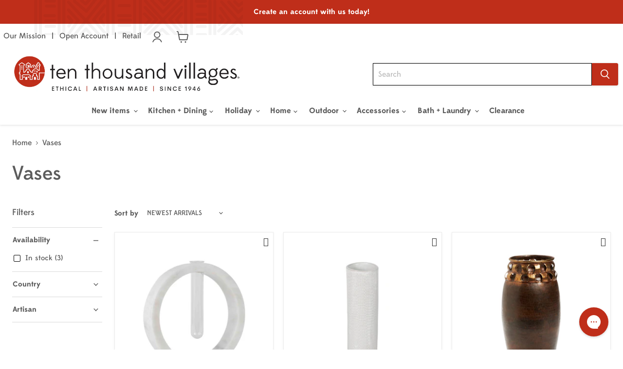

--- FILE ---
content_type: text/html; charset=utf-8
request_url: https://wholesale.tenthousandvillages.com/collections/vases
body_size: 46880
content:
<!doctype html>
<html class="no-js no-touch" lang="en">
  <head>

  <!-- Google tag (gtag.js) -->
  <script async src="https://www.googletagmanager.com/gtag/js?id=G-EKGQ5XE0ZE"></script>
  <script>
    window.dataLayer = window.dataLayer || [];
    function gtag(){dataLayer.push(arguments);}
    gtag('js', new Date());
  
    gtag('config', 'G-EKGQ5XE0ZE');
  </script>

  <!-- Google Tag Manager -->
  <script>(function(w,d,s,l,i){w[l]=w[l]||[];w[l].push({'gtm.start':
  new Date().getTime(),event:'gtm.js'});var f=d.getElementsByTagName(s)[0],
  j=d.createElement(s),dl=l!='dataLayer'?'&l='+l:'';j.async=true;j.src=
  'https://www.googletagmanager.com/gtm.js?id='+i+dl;f.parentNode.insertBefore(j,f);
  })(window,document,'script','dataLayer','GTM-5TC5WS3');</script>
  <!-- End Google Tag Manager -->
    
  <script>
    window.Store = window.Store || {};
    window.Store.id = 75061166379;
  </script>
    <meta charset="utf-8">
    <meta http-equiv="x-ua-compatible" content="IE=edge">

    <link rel="preconnect" href="https://cdn.shopify.com">
    <link rel="preconnect" href="https://fonts.shopifycdn.com">
    <link rel="preconnect" href="https://v.shopify.com">
    <link rel="preconnect" href="https://cdn.shopifycloud.com">

    <title>Vases
 — Ten Thousand Villages - Wholesale</title>

    

    
  <link rel="shortcut icon" href="//wholesale.tenthousandvillages.com/cdn/shop/files/ttvlogo_favicon_32x32.png?v=1684151895" type="image/png">


    
      <link rel="canonical" href="https://wholesale.tenthousandvillages.com/collections/vases" />
    

    <meta name="viewport" content="width=device-width">

    
    















<meta property="og:site_name" content="Ten Thousand Villages - Wholesale">
<meta property="og:url" content="https://wholesale.tenthousandvillages.com/collections/vases">
<meta property="og:title" content="Vases">
<meta property="og:type" content="website">
<meta property="og:description" content="Ten Thousand Villages - Wholesale">




    
    
    

    
    
    <meta
      property="og:image"
      content="https://wholesale.tenthousandvillages.com/cdn/shop/files/RS66296_TTV_July23_Lifestyle__0051-scr_1_002_1200x800.jpg?v=1693328999"
    />
    <meta
      property="og:image:secure_url"
      content="https://wholesale.tenthousandvillages.com/cdn/shop/files/RS66296_TTV_July23_Lifestyle__0051-scr_1_002_1200x800.jpg?v=1693328999"
    />
    <meta property="og:image:width" content="1200" />
    <meta property="og:image:height" content="800" />
    
    
    <meta property="og:image:alt" content="Social media image" />
  









  <meta name="twitter:site" content="@Villages">








<meta name="twitter:title" content="Vases">
<meta name="twitter:description" content="Ten Thousand Villages - Wholesale">


    
    
    
      
      
      <meta name="twitter:card" content="summary_large_image">
    
    
    <meta
      property="twitter:image"
      content="https://wholesale.tenthousandvillages.com/cdn/shop/files/RS66296_TTV_July23_Lifestyle__0051-scr_1_002_1200x600_crop_center.jpg?v=1693328999"
    />
    <meta property="twitter:image:width" content="1200" />
    <meta property="twitter:image:height" content="600" />
    
    
    <meta property="twitter:image:alt" content="Social media image" />
  



    <link rel="preload" as="font" href="//wholesale.tenthousandvillages.com/cdn/shop/t/66/assets/EdmondsansMedium_web.woff2?v=126097509707110586481767204305" type="font/woff2" crossorigin>
    <link rel="preload" as="font" href="//wholesale.tenthousandvillages.com/cdn/shop/t/66/assets/EdmondsansMedium_web.woff2?v=126097509707110586481767204305" type="font/woff2" crossorigin>
    <link rel="preload" as="font" href="//wholesale.tenthousandvillages.com/cdn/shop/t/66/assets/EdmondsansBold_web.woff2?v=117758827970199196411767204305" type="font/woff2" crossorigin>
    <link rel="preload" as="font" href="//wholesale.tenthousandvillages.com/cdn/shop/t/66/assets/EdmondsansMedium_web.woff?v=50710764589518116821767204305" type="font/woff" crossorigin>
    <link rel="preload" as="font" href="//wholesale.tenthousandvillages.com/cdn/shop/t/66/assets/EdmondsansMedium_web.woff?v=50710764589518116821767204305" type="font/woff" crossorigin>
    <link rel="preload" as="font" href="//wholesale.tenthousandvillages.com/cdn/shop/t/66/assets/EdmondsansBold_web.woff?v=163346962467937334051767204305" type="font/woff" crossorigin>
    <link rel="preload" href="//wholesale.tenthousandvillages.com/cdn/fonts/source_sans_pro/sourcesanspro_n6.cdbfc001bf7647698fff34a09dc1c625e4008e01.woff2" as="font" crossorigin="anonymous">
    <link rel="preload" as="style" href="//wholesale.tenthousandvillages.com/cdn/shop/t/66/assets/theme.css?v=158526788353568971721767245196">

    <script>window.performance && window.performance.mark && window.performance.mark('shopify.content_for_header.start');</script><meta name="google-site-verification" content="WlDkBk5QVuV0ryu0LI5mGiObOtVueCJsRwz4u1zLl7g">
<meta id="shopify-digital-wallet" name="shopify-digital-wallet" content="/75061166379/digital_wallets/dialog">
<meta name="shopify-checkout-api-token" content="3218faf10861cc7a3fd944744966bff2">
<meta id="in-context-paypal-metadata" data-shop-id="75061166379" data-venmo-supported="true" data-environment="production" data-locale="en_US" data-paypal-v4="true" data-currency="USD">
<link rel="alternate" type="application/atom+xml" title="Feed" href="/collections/vases.atom" />
<link rel="alternate" type="application/json+oembed" href="https://wholesale.tenthousandvillages.com/collections/vases.oembed">
<script async="async" src="/checkouts/internal/preloads.js?locale=en-US"></script>
<link rel="preconnect" href="https://shop.app" crossorigin="anonymous">
<script async="async" src="https://shop.app/checkouts/internal/preloads.js?locale=en-US&shop_id=75061166379" crossorigin="anonymous"></script>
<script id="shopify-features" type="application/json">{"accessToken":"3218faf10861cc7a3fd944744966bff2","betas":["rich-media-storefront-analytics"],"domain":"wholesale.tenthousandvillages.com","predictiveSearch":true,"shopId":75061166379,"locale":"en"}</script>
<script>var Shopify = Shopify || {};
Shopify.shop = "wholesale-ten-thousand-villages.myshopify.com";
Shopify.locale = "en";
Shopify.currency = {"active":"USD","rate":"1.0"};
Shopify.country = "US";
Shopify.theme = {"name":"1\/1 Sale update","id":184125718891,"schema_name":"Empire","schema_version":"9.0.0","theme_store_id":null,"role":"main"};
Shopify.theme.handle = "null";
Shopify.theme.style = {"id":null,"handle":null};
Shopify.cdnHost = "wholesale.tenthousandvillages.com/cdn";
Shopify.routes = Shopify.routes || {};
Shopify.routes.root = "/";</script>
<script type="module">!function(o){(o.Shopify=o.Shopify||{}).modules=!0}(window);</script>
<script>!function(o){function n(){var o=[];function n(){o.push(Array.prototype.slice.apply(arguments))}return n.q=o,n}var t=o.Shopify=o.Shopify||{};t.loadFeatures=n(),t.autoloadFeatures=n()}(window);</script>
<script>
  window.ShopifyPay = window.ShopifyPay || {};
  window.ShopifyPay.apiHost = "shop.app\/pay";
  window.ShopifyPay.redirectState = null;
</script>
<script id="shop-js-analytics" type="application/json">{"pageType":"collection"}</script>
<script defer="defer" async type="module" src="//wholesale.tenthousandvillages.com/cdn/shopifycloud/shop-js/modules/v2/client.init-shop-cart-sync_BT-GjEfc.en.esm.js"></script>
<script defer="defer" async type="module" src="//wholesale.tenthousandvillages.com/cdn/shopifycloud/shop-js/modules/v2/chunk.common_D58fp_Oc.esm.js"></script>
<script defer="defer" async type="module" src="//wholesale.tenthousandvillages.com/cdn/shopifycloud/shop-js/modules/v2/chunk.modal_xMitdFEc.esm.js"></script>
<script type="module">
  await import("//wholesale.tenthousandvillages.com/cdn/shopifycloud/shop-js/modules/v2/client.init-shop-cart-sync_BT-GjEfc.en.esm.js");
await import("//wholesale.tenthousandvillages.com/cdn/shopifycloud/shop-js/modules/v2/chunk.common_D58fp_Oc.esm.js");
await import("//wholesale.tenthousandvillages.com/cdn/shopifycloud/shop-js/modules/v2/chunk.modal_xMitdFEc.esm.js");

  window.Shopify.SignInWithShop?.initShopCartSync?.({"fedCMEnabled":true,"windoidEnabled":true});

</script>
<script>
  window.Shopify = window.Shopify || {};
  if (!window.Shopify.featureAssets) window.Shopify.featureAssets = {};
  window.Shopify.featureAssets['shop-js'] = {"shop-cart-sync":["modules/v2/client.shop-cart-sync_DZOKe7Ll.en.esm.js","modules/v2/chunk.common_D58fp_Oc.esm.js","modules/v2/chunk.modal_xMitdFEc.esm.js"],"init-fed-cm":["modules/v2/client.init-fed-cm_B6oLuCjv.en.esm.js","modules/v2/chunk.common_D58fp_Oc.esm.js","modules/v2/chunk.modal_xMitdFEc.esm.js"],"shop-cash-offers":["modules/v2/client.shop-cash-offers_D2sdYoxE.en.esm.js","modules/v2/chunk.common_D58fp_Oc.esm.js","modules/v2/chunk.modal_xMitdFEc.esm.js"],"shop-login-button":["modules/v2/client.shop-login-button_QeVjl5Y3.en.esm.js","modules/v2/chunk.common_D58fp_Oc.esm.js","modules/v2/chunk.modal_xMitdFEc.esm.js"],"pay-button":["modules/v2/client.pay-button_DXTOsIq6.en.esm.js","modules/v2/chunk.common_D58fp_Oc.esm.js","modules/v2/chunk.modal_xMitdFEc.esm.js"],"shop-button":["modules/v2/client.shop-button_DQZHx9pm.en.esm.js","modules/v2/chunk.common_D58fp_Oc.esm.js","modules/v2/chunk.modal_xMitdFEc.esm.js"],"avatar":["modules/v2/client.avatar_BTnouDA3.en.esm.js"],"init-windoid":["modules/v2/client.init-windoid_CR1B-cfM.en.esm.js","modules/v2/chunk.common_D58fp_Oc.esm.js","modules/v2/chunk.modal_xMitdFEc.esm.js"],"init-shop-for-new-customer-accounts":["modules/v2/client.init-shop-for-new-customer-accounts_C_vY_xzh.en.esm.js","modules/v2/client.shop-login-button_QeVjl5Y3.en.esm.js","modules/v2/chunk.common_D58fp_Oc.esm.js","modules/v2/chunk.modal_xMitdFEc.esm.js"],"init-shop-email-lookup-coordinator":["modules/v2/client.init-shop-email-lookup-coordinator_BI7n9ZSv.en.esm.js","modules/v2/chunk.common_D58fp_Oc.esm.js","modules/v2/chunk.modal_xMitdFEc.esm.js"],"init-shop-cart-sync":["modules/v2/client.init-shop-cart-sync_BT-GjEfc.en.esm.js","modules/v2/chunk.common_D58fp_Oc.esm.js","modules/v2/chunk.modal_xMitdFEc.esm.js"],"shop-toast-manager":["modules/v2/client.shop-toast-manager_DiYdP3xc.en.esm.js","modules/v2/chunk.common_D58fp_Oc.esm.js","modules/v2/chunk.modal_xMitdFEc.esm.js"],"init-customer-accounts":["modules/v2/client.init-customer-accounts_D9ZNqS-Q.en.esm.js","modules/v2/client.shop-login-button_QeVjl5Y3.en.esm.js","modules/v2/chunk.common_D58fp_Oc.esm.js","modules/v2/chunk.modal_xMitdFEc.esm.js"],"init-customer-accounts-sign-up":["modules/v2/client.init-customer-accounts-sign-up_iGw4briv.en.esm.js","modules/v2/client.shop-login-button_QeVjl5Y3.en.esm.js","modules/v2/chunk.common_D58fp_Oc.esm.js","modules/v2/chunk.modal_xMitdFEc.esm.js"],"shop-follow-button":["modules/v2/client.shop-follow-button_CqMgW2wH.en.esm.js","modules/v2/chunk.common_D58fp_Oc.esm.js","modules/v2/chunk.modal_xMitdFEc.esm.js"],"checkout-modal":["modules/v2/client.checkout-modal_xHeaAweL.en.esm.js","modules/v2/chunk.common_D58fp_Oc.esm.js","modules/v2/chunk.modal_xMitdFEc.esm.js"],"shop-login":["modules/v2/client.shop-login_D91U-Q7h.en.esm.js","modules/v2/chunk.common_D58fp_Oc.esm.js","modules/v2/chunk.modal_xMitdFEc.esm.js"],"lead-capture":["modules/v2/client.lead-capture_BJmE1dJe.en.esm.js","modules/v2/chunk.common_D58fp_Oc.esm.js","modules/v2/chunk.modal_xMitdFEc.esm.js"],"payment-terms":["modules/v2/client.payment-terms_Ci9AEqFq.en.esm.js","modules/v2/chunk.common_D58fp_Oc.esm.js","modules/v2/chunk.modal_xMitdFEc.esm.js"]};
</script>
<script>(function() {
  var isLoaded = false;
  function asyncLoad() {
    if (isLoaded) return;
    isLoaded = true;
    var urls = ["\/\/swymv3free-01.azureedge.net\/code\/swym-shopify.js?shop=wholesale-ten-thousand-villages.myshopify.com","\/\/swymv3free-01.azureedge.net\/code\/swym-shopify.js?shop=wholesale-ten-thousand-villages.myshopify.com","https:\/\/config.gorgias.chat\/bundle-loader\/01H505FB3FWBRKW1Y3VVN55CNE?source=shopify1click\u0026shop=wholesale-ten-thousand-villages.myshopify.com","https:\/\/customer-first-focus.b-cdn.net\/cffPCLoader_min.js?shop=wholesale-ten-thousand-villages.myshopify.com","https:\/\/cdn.9gtb.com\/loader.js?g_cvt_id=93c04686-2284-498c-a0dd-d4f07f2e9e1e\u0026shop=wholesale-ten-thousand-villages.myshopify.com"];
    for (var i = 0; i < urls.length; i++) {
      var s = document.createElement('script');
      s.type = 'text/javascript';
      s.async = true;
      s.src = urls[i];
      var x = document.getElementsByTagName('script')[0];
      x.parentNode.insertBefore(s, x);
    }
  };
  if(window.attachEvent) {
    window.attachEvent('onload', asyncLoad);
  } else {
    window.addEventListener('load', asyncLoad, false);
  }
})();</script>
<script id="__st">var __st={"a":75061166379,"offset":-18000,"reqid":"c30253e3-d0f1-4a14-942b-2d648804820c-1769195296","pageurl":"wholesale.tenthousandvillages.com\/collections\/vases","u":"763f9141811a","p":"collection","rtyp":"collection","rid":449975288107};</script>
<script>window.ShopifyPaypalV4VisibilityTracking = true;</script>
<script id="captcha-bootstrap">!function(){'use strict';const t='contact',e='account',n='new_comment',o=[[t,t],['blogs',n],['comments',n],[t,'customer']],c=[[e,'customer_login'],[e,'guest_login'],[e,'recover_customer_password'],[e,'create_customer']],r=t=>t.map((([t,e])=>`form[action*='/${t}']:not([data-nocaptcha='true']) input[name='form_type'][value='${e}']`)).join(','),a=t=>()=>t?[...document.querySelectorAll(t)].map((t=>t.form)):[];function s(){const t=[...o],e=r(t);return a(e)}const i='password',u='form_key',d=['recaptcha-v3-token','g-recaptcha-response','h-captcha-response',i],f=()=>{try{return window.sessionStorage}catch{return}},m='__shopify_v',_=t=>t.elements[u];function p(t,e,n=!1){try{const o=window.sessionStorage,c=JSON.parse(o.getItem(e)),{data:r}=function(t){const{data:e,action:n}=t;return t[m]||n?{data:e,action:n}:{data:t,action:n}}(c);for(const[e,n]of Object.entries(r))t.elements[e]&&(t.elements[e].value=n);n&&o.removeItem(e)}catch(o){console.error('form repopulation failed',{error:o})}}const l='form_type',E='cptcha';function T(t){t.dataset[E]=!0}const w=window,h=w.document,L='Shopify',v='ce_forms',y='captcha';let A=!1;((t,e)=>{const n=(g='f06e6c50-85a8-45c8-87d0-21a2b65856fe',I='https://cdn.shopify.com/shopifycloud/storefront-forms-hcaptcha/ce_storefront_forms_captcha_hcaptcha.v1.5.2.iife.js',D={infoText:'Protected by hCaptcha',privacyText:'Privacy',termsText:'Terms'},(t,e,n)=>{const o=w[L][v],c=o.bindForm;if(c)return c(t,g,e,D).then(n);var r;o.q.push([[t,g,e,D],n]),r=I,A||(h.body.append(Object.assign(h.createElement('script'),{id:'captcha-provider',async:!0,src:r})),A=!0)});var g,I,D;w[L]=w[L]||{},w[L][v]=w[L][v]||{},w[L][v].q=[],w[L][y]=w[L][y]||{},w[L][y].protect=function(t,e){n(t,void 0,e),T(t)},Object.freeze(w[L][y]),function(t,e,n,w,h,L){const[v,y,A,g]=function(t,e,n){const i=e?o:[],u=t?c:[],d=[...i,...u],f=r(d),m=r(i),_=r(d.filter((([t,e])=>n.includes(e))));return[a(f),a(m),a(_),s()]}(w,h,L),I=t=>{const e=t.target;return e instanceof HTMLFormElement?e:e&&e.form},D=t=>v().includes(t);t.addEventListener('submit',(t=>{const e=I(t);if(!e)return;const n=D(e)&&!e.dataset.hcaptchaBound&&!e.dataset.recaptchaBound,o=_(e),c=g().includes(e)&&(!o||!o.value);(n||c)&&t.preventDefault(),c&&!n&&(function(t){try{if(!f())return;!function(t){const e=f();if(!e)return;const n=_(t);if(!n)return;const o=n.value;o&&e.removeItem(o)}(t);const e=Array.from(Array(32),(()=>Math.random().toString(36)[2])).join('');!function(t,e){_(t)||t.append(Object.assign(document.createElement('input'),{type:'hidden',name:u})),t.elements[u].value=e}(t,e),function(t,e){const n=f();if(!n)return;const o=[...t.querySelectorAll(`input[type='${i}']`)].map((({name:t})=>t)),c=[...d,...o],r={};for(const[a,s]of new FormData(t).entries())c.includes(a)||(r[a]=s);n.setItem(e,JSON.stringify({[m]:1,action:t.action,data:r}))}(t,e)}catch(e){console.error('failed to persist form',e)}}(e),e.submit())}));const S=(t,e)=>{t&&!t.dataset[E]&&(n(t,e.some((e=>e===t))),T(t))};for(const o of['focusin','change'])t.addEventListener(o,(t=>{const e=I(t);D(e)&&S(e,y())}));const B=e.get('form_key'),M=e.get(l),P=B&&M;t.addEventListener('DOMContentLoaded',(()=>{const t=y();if(P)for(const e of t)e.elements[l].value===M&&p(e,B);[...new Set([...A(),...v().filter((t=>'true'===t.dataset.shopifyCaptcha))])].forEach((e=>S(e,t)))}))}(h,new URLSearchParams(w.location.search),n,t,e,['guest_login'])})(!0,!0)}();</script>
<script integrity="sha256-4kQ18oKyAcykRKYeNunJcIwy7WH5gtpwJnB7kiuLZ1E=" data-source-attribution="shopify.loadfeatures" defer="defer" src="//wholesale.tenthousandvillages.com/cdn/shopifycloud/storefront/assets/storefront/load_feature-a0a9edcb.js" crossorigin="anonymous"></script>
<script crossorigin="anonymous" defer="defer" src="//wholesale.tenthousandvillages.com/cdn/shopifycloud/storefront/assets/shopify_pay/storefront-65b4c6d7.js?v=20250812"></script>
<script data-source-attribution="shopify.dynamic_checkout.dynamic.init">var Shopify=Shopify||{};Shopify.PaymentButton=Shopify.PaymentButton||{isStorefrontPortableWallets:!0,init:function(){window.Shopify.PaymentButton.init=function(){};var t=document.createElement("script");t.src="https://wholesale.tenthousandvillages.com/cdn/shopifycloud/portable-wallets/latest/portable-wallets.en.js",t.type="module",document.head.appendChild(t)}};
</script>
<script data-source-attribution="shopify.dynamic_checkout.buyer_consent">
  function portableWalletsHideBuyerConsent(e){var t=document.getElementById("shopify-buyer-consent"),n=document.getElementById("shopify-subscription-policy-button");t&&n&&(t.classList.add("hidden"),t.setAttribute("aria-hidden","true"),n.removeEventListener("click",e))}function portableWalletsShowBuyerConsent(e){var t=document.getElementById("shopify-buyer-consent"),n=document.getElementById("shopify-subscription-policy-button");t&&n&&(t.classList.remove("hidden"),t.removeAttribute("aria-hidden"),n.addEventListener("click",e))}window.Shopify?.PaymentButton&&(window.Shopify.PaymentButton.hideBuyerConsent=portableWalletsHideBuyerConsent,window.Shopify.PaymentButton.showBuyerConsent=portableWalletsShowBuyerConsent);
</script>
<script data-source-attribution="shopify.dynamic_checkout.cart.bootstrap">document.addEventListener("DOMContentLoaded",(function(){function t(){return document.querySelector("shopify-accelerated-checkout-cart, shopify-accelerated-checkout")}if(t())Shopify.PaymentButton.init();else{new MutationObserver((function(e,n){t()&&(Shopify.PaymentButton.init(),n.disconnect())})).observe(document.body,{childList:!0,subtree:!0})}}));
</script>
<link id="shopify-accelerated-checkout-styles" rel="stylesheet" media="screen" href="https://wholesale.tenthousandvillages.com/cdn/shopifycloud/portable-wallets/latest/accelerated-checkout-backwards-compat.css" crossorigin="anonymous">
<style id="shopify-accelerated-checkout-cart">
        #shopify-buyer-consent {
  margin-top: 1em;
  display: inline-block;
  width: 100%;
}

#shopify-buyer-consent.hidden {
  display: none;
}

#shopify-subscription-policy-button {
  background: none;
  border: none;
  padding: 0;
  text-decoration: underline;
  font-size: inherit;
  cursor: pointer;
}

#shopify-subscription-policy-button::before {
  box-shadow: none;
}

      </style>

<script>window.performance && window.performance.mark && window.performance.mark('shopify.content_for_header.end');</script>

    <script src="//wholesale.tenthousandvillages.com/cdn/shop/t/66/assets/clearCartConfirm.js?v=101047415269034783951767204305" type="text/javascript"></script>
    <link href="//wholesale.tenthousandvillages.com/cdn/shop/t/66/assets/theme.css?v=158526788353568971721767245196" rel="stylesheet" type="text/css" media="all" />

    
    <script>
      window.Theme = window.Theme || {};
      window.Theme.version = '9.0.0';
      window.Theme.name = 'Empire';
      window.Theme.routes = {
        "root_url": "/",
        "account_url": "/account",
        "account_login_url": "https://wholesale.tenthousandvillages.com/customer_authentication/redirect?locale=en&region_country=US",
        "account_logout_url": "/account/logout",
        "account_register_url": "/account/register",
        "account_addresses_url": "/account/addresses",
        "collections_url": "/collections",
        "all_products_collection_url": "/collections/all",
        "search_url": "/search",
        "predictive_search_url": "/search/suggest",
        "cart_url": "/cart",
        "cart_add_url": "/cart/add",
        "cart_change_url": "/cart/change",
        "cart_clear_url": "/cart/clear",
        "product_recommendations_url": "/recommendations/products",
      };
    </script>
    

    
      
        <script>
          window.routes = {
            cart_add_url: '/cart/add',
            cart_change_url: '/cart/change',
            cart_update_url: '/cart/update'
          };
        </script>
        <link href="//wholesale.tenthousandvillages.com/cdn/shop/t/66/assets/swiper-bundle.min.css?v=157972846096335582111767204305" rel="stylesheet" type="text/css" media="all" />
        <script src="//wholesale.tenthousandvillages.com/cdn/shop/t/66/assets/swiper-bundle.min.js?v=134023958780900856591767204305" defer="defer"></script>
        <script src="//wholesale.tenthousandvillages.com/cdn/shop/t/66/assets/custom-sidecart.js?v=177165887748247155121767204305" defer="defer"></script>
      
    

  <!-- BEGIN app block: shopify://apps/warnify-pro-warnings/blocks/main/b82106ea-6172-4ab0-814f-17df1cb2b18a --><!-- BEGIN app snippet: cart -->
<script>    var Elspw = {        params: {            money_format: "${{amount}}",            cart: {                "total_price" : 0,                "attributes": {},                "items" : [                ]            }        }    };</script>
<!-- END app snippet --><!-- BEGIN app snippet: settings -->
  <script>    (function(){      Elspw.loadScript=function(a,b){var c=document.createElement("script");c.type="text/javascript",c.readyState?c.onreadystatechange=function(){"loaded"!=c.readyState&&"complete"!=c.readyState||(c.onreadystatechange=null,b())}:c.onload=function(){b()},c.src=a,document.getElementsByTagName("head")[0].appendChild(c)};      Elspw.config= {"enabled":true,"grid_enabled":0,"show_on_shipping_addredd_change":false,"button":"form[action*=\"/cart/add\"] [type=submit], form[action*=\"/cart/add\"] .add_to_cart, form[action*=\"/cart/add\"] .shopify-payment-button__button, form[action*=\"/cart/add\"] .shopify-payment-button__more-options","css":"","tag":"Els PW","alerts":[{"id":30516,"shop_id":20721,"enabled":1,"name":"Prop 65","settings":{"checkout_allowed":true,"line_item_property":null},"design_settings":"{\"cancelBtn\":{\"backgroundColor\":\"#e25656\",\"text\":null,\"enabled\":false},\"confirmBtn\":{\"backgroundColor\":\"#077c0c\"}}","checkout_settings":"{\"enabled\":false}","message":"<p><span style=\"color: #3b3a48; font-family: 'Public Sans', system-ui, -apple-system, 'Segoe UI', Roboto, 'Helvetica Neue', 'Noto Sans', sans-serif; font-size: 19.528px; background-color: #ffffff;\"><span style=\"text-indent: -0.25in;\"><strong>WARNING-</strong> </span><em style=\"text-indent: -0.25in;\">This product can expose you to chemicals known to the State of California to cause cancer and reproductive harm. For more information, visit <a href=\"https://www.p65warnings.ca.gov/\" target=\"_blank\" rel=\"noopener\">www.P65Warnings.ca.gov</a></em></span></p>","based_on":"products","one_time":0,"geo_enabled":1,"geo":{"provinces":{"US":["CA"]},"countries":["US"]},"created_at":"2025-07-29T16:25:54.000000Z","updated_at":"2025-07-29T16:25:54.000000Z","tag":"Els PW 30516"}],"is_shopify_plus":1,"cdn":"https://s3.amazonaws.com/els-apps/product-warnings/","theme_app_extensions_enabled":1} ;    })(Elspw)  </script>  <script defer src="https://cdn.shopify.com/extensions/019b92bb-38ba-793e-9baf-3c5308a58e87/cli-20/assets/app.js"></script>

<script>
  Elspw.params.elsGeoScriptPath = "https://cdn.shopify.com/extensions/019b92bb-38ba-793e-9baf-3c5308a58e87/cli-20/assets/els.geo.js";
  Elspw.params.remodalScriptPath = "https://cdn.shopify.com/extensions/019b92bb-38ba-793e-9baf-3c5308a58e87/cli-20/assets/remodal.js";
  Elspw.params.cssPath = "https://cdn.shopify.com/extensions/019b92bb-38ba-793e-9baf-3c5308a58e87/cli-20/assets/app.css";
</script><!-- END app snippet --><!-- BEGIN app snippet: elspw-jsons -->





<!-- END app snippet -->


<!-- END app block --><!-- BEGIN app block: shopify://apps/persistent-cart/blocks/script_js/4ce05194-341e-4641-aaf4-5a8dad5444cb --><script>
  window.cffPCLiquidPlaced = true;
</script>







  
  
  <script defer src="https://cdn.shopify.com/extensions/019a793c-ad27-7882-8471-201b37e34f5e/persistent-cart-66/assets/cffPC.production.min.js" onerror="this.onerror=null;this.remove();var s=document.createElement('script');s.defer=true;s.src='https://customer-first-focus.b-cdn.net/cffPC.production.min.js';document.head.appendChild(s);"></script>




<!-- END app block --><!-- BEGIN app block: shopify://apps/judge-me-reviews/blocks/judgeme_core/61ccd3b1-a9f2-4160-9fe9-4fec8413e5d8 --><!-- Start of Judge.me Core -->






<link rel="dns-prefetch" href="https://cdnwidget.judge.me">
<link rel="dns-prefetch" href="https://cdn.judge.me">
<link rel="dns-prefetch" href="https://cdn1.judge.me">
<link rel="dns-prefetch" href="https://api.judge.me">

<script data-cfasync='false' class='jdgm-settings-script'>window.jdgmSettings={"pagination":5,"disable_web_reviews":false,"badge_no_review_text":"No reviews","badge_n_reviews_text":"{{ n }} review/reviews","badge_star_color":"#d1b28f","hide_badge_preview_if_no_reviews":true,"badge_hide_text":false,"enforce_center_preview_badge":false,"widget_title":"Customer Reviews","widget_open_form_text":"Write a review","widget_close_form_text":"Cancel review","widget_refresh_page_text":"Refresh page","widget_summary_text":"Based on {{ number_of_reviews }} review/reviews","widget_no_review_text":"Be the first to write a review","widget_name_field_text":"Display name","widget_verified_name_field_text":"Verified Name (public)","widget_name_placeholder_text":"Display name","widget_required_field_error_text":"This field is required.","widget_email_field_text":"Email address","widget_verified_email_field_text":"Verified Email (private, can not be edited)","widget_email_placeholder_text":"Your email address","widget_email_field_error_text":"Please enter a valid email address.","widget_rating_field_text":"Rating","widget_review_title_field_text":"Review Title","widget_review_title_placeholder_text":"Give your review a title","widget_review_body_field_text":"Review content","widget_review_body_placeholder_text":"Start writing here...","widget_pictures_field_text":"Picture/Video (optional)","widget_submit_review_text":"Submit Review","widget_submit_verified_review_text":"Submit Verified Review","widget_submit_success_msg_with_auto_publish":"Thank you! Please refresh the page in a few moments to see your review. You can remove or edit your review by logging into \u003ca href='https://judge.me/login' target='_blank' rel='nofollow noopener'\u003eJudge.me\u003c/a\u003e","widget_submit_success_msg_no_auto_publish":"Thank you! Your review will be published as soon as it is approved by the shop admin. You can remove or edit your review by logging into \u003ca href='https://judge.me/login' target='_blank' rel='nofollow noopener'\u003eJudge.me\u003c/a\u003e","widget_show_default_reviews_out_of_total_text":"Showing {{ n_reviews_shown }} out of {{ n_reviews }} reviews.","widget_show_all_link_text":"Show all","widget_show_less_link_text":"Show less","widget_author_said_text":"{{ reviewer_name }} said:","widget_days_text":"{{ n }} days ago","widget_weeks_text":"{{ n }} week/weeks ago","widget_months_text":"{{ n }} month/months ago","widget_years_text":"{{ n }} year/years ago","widget_yesterday_text":"Yesterday","widget_today_text":"Today","widget_replied_text":"\u003e\u003e {{ shop_name }} replied:","widget_read_more_text":"Read more","widget_reviewer_name_as_initial":"","widget_rating_filter_color":"#fbcd0a","widget_rating_filter_see_all_text":"See all reviews","widget_sorting_most_recent_text":"Most Recent","widget_sorting_highest_rating_text":"Highest Rating","widget_sorting_lowest_rating_text":"Lowest Rating","widget_sorting_with_pictures_text":"Only Pictures","widget_sorting_most_helpful_text":"Most Helpful","widget_open_question_form_text":"Ask a question","widget_reviews_subtab_text":"Reviews","widget_questions_subtab_text":"Questions","widget_question_label_text":"Question","widget_answer_label_text":"Answer","widget_question_placeholder_text":"Write your question here","widget_submit_question_text":"Submit Question","widget_question_submit_success_text":"Thank you for your question! We will notify you once it gets answered.","widget_star_color":"#d1b28f","verified_badge_text":"Verified","verified_badge_bg_color":"","verified_badge_text_color":"","verified_badge_placement":"left-of-reviewer-name","widget_review_max_height":"","widget_hide_border":false,"widget_social_share":false,"widget_thumb":false,"widget_review_location_show":false,"widget_location_format":"","all_reviews_include_out_of_store_products":true,"all_reviews_out_of_store_text":"(out of store)","all_reviews_pagination":100,"all_reviews_product_name_prefix_text":"about","enable_review_pictures":true,"enable_question_anwser":false,"widget_theme":"default","review_date_format":"mm/dd/yyyy","default_sort_method":"most-recent","widget_product_reviews_subtab_text":"Product Reviews","widget_shop_reviews_subtab_text":"Shop Reviews","widget_other_products_reviews_text":"Reviews for other products","widget_store_reviews_subtab_text":"Store reviews","widget_no_store_reviews_text":"This store hasn't received any reviews yet","widget_web_restriction_product_reviews_text":"This product hasn't received any reviews yet","widget_no_items_text":"No items found","widget_show_more_text":"Show more","widget_write_a_store_review_text":"Write a Store Review","widget_other_languages_heading":"Reviews in Other Languages","widget_translate_review_text":"Translate review to {{ language }}","widget_translating_review_text":"Translating...","widget_show_original_translation_text":"Show original ({{ language }})","widget_translate_review_failed_text":"Review couldn't be translated.","widget_translate_review_retry_text":"Retry","widget_translate_review_try_again_later_text":"Try again later","show_product_url_for_grouped_product":false,"widget_sorting_pictures_first_text":"Pictures First","show_pictures_on_all_rev_page_mobile":false,"show_pictures_on_all_rev_page_desktop":false,"floating_tab_hide_mobile_install_preference":false,"floating_tab_button_name":"★ Reviews","floating_tab_title":"Let customers speak for us","floating_tab_button_color":"","floating_tab_button_background_color":"","floating_tab_url":"","floating_tab_url_enabled":false,"floating_tab_tab_style":"text","all_reviews_text_badge_text":"Customers rate us {{ shop.metafields.judgeme.all_reviews_rating | round: 1 }}/5 based on {{ shop.metafields.judgeme.all_reviews_count }} reviews.","all_reviews_text_badge_text_branded_style":"{{ shop.metafields.judgeme.all_reviews_rating | round: 1 }} out of 5 stars based on {{ shop.metafields.judgeme.all_reviews_count }} reviews","is_all_reviews_text_badge_a_link":false,"show_stars_for_all_reviews_text_badge":false,"all_reviews_text_badge_url":"","all_reviews_text_style":"text","all_reviews_text_color_style":"judgeme_brand_color","all_reviews_text_color":"#108474","all_reviews_text_show_jm_brand":true,"featured_carousel_show_header":true,"featured_carousel_title":"Let customers speak for us","testimonials_carousel_title":"Customers are saying","videos_carousel_title":"Real customer stories","cards_carousel_title":"Customers are saying","featured_carousel_count_text":"from {{ n }} reviews","featured_carousel_add_link_to_all_reviews_page":false,"featured_carousel_url":"","featured_carousel_show_images":true,"featured_carousel_autoslide_interval":5,"featured_carousel_arrows_on_the_sides":false,"featured_carousel_height":250,"featured_carousel_width":80,"featured_carousel_image_size":0,"featured_carousel_image_height":250,"featured_carousel_arrow_color":"#eeeeee","verified_count_badge_style":"vintage","verified_count_badge_orientation":"horizontal","verified_count_badge_color_style":"judgeme_brand_color","verified_count_badge_color":"#108474","is_verified_count_badge_a_link":false,"verified_count_badge_url":"","verified_count_badge_show_jm_brand":true,"widget_rating_preset_default":5,"widget_first_sub_tab":"product-reviews","widget_show_histogram":true,"widget_histogram_use_custom_color":false,"widget_pagination_use_custom_color":false,"widget_star_use_custom_color":true,"widget_verified_badge_use_custom_color":false,"widget_write_review_use_custom_color":false,"picture_reminder_submit_button":"Upload Pictures","enable_review_videos":false,"mute_video_by_default":false,"widget_sorting_videos_first_text":"Videos First","widget_review_pending_text":"Pending","featured_carousel_items_for_large_screen":3,"social_share_options_order":"Facebook,Twitter","remove_microdata_snippet":true,"disable_json_ld":false,"enable_json_ld_products":false,"preview_badge_show_question_text":false,"preview_badge_no_question_text":"No questions","preview_badge_n_question_text":"{{ number_of_questions }} question/questions","qa_badge_show_icon":false,"qa_badge_position":"same-row","remove_judgeme_branding":false,"widget_add_search_bar":false,"widget_search_bar_placeholder":"Search","widget_sorting_verified_only_text":"Verified only","featured_carousel_theme":"default","featured_carousel_show_rating":true,"featured_carousel_show_title":true,"featured_carousel_show_body":true,"featured_carousel_show_date":false,"featured_carousel_show_reviewer":true,"featured_carousel_show_product":false,"featured_carousel_header_background_color":"#108474","featured_carousel_header_text_color":"#ffffff","featured_carousel_name_product_separator":"reviewed","featured_carousel_full_star_background":"#108474","featured_carousel_empty_star_background":"#dadada","featured_carousel_vertical_theme_background":"#f9fafb","featured_carousel_verified_badge_enable":true,"featured_carousel_verified_badge_color":"#108474","featured_carousel_border_style":"round","featured_carousel_review_line_length_limit":3,"featured_carousel_more_reviews_button_text":"Read more reviews","featured_carousel_view_product_button_text":"View product","all_reviews_page_load_reviews_on":"scroll","all_reviews_page_load_more_text":"Load More Reviews","disable_fb_tab_reviews":false,"enable_ajax_cdn_cache":false,"widget_advanced_speed_features":5,"widget_public_name_text":"displayed publicly like","default_reviewer_name":"John Smith","default_reviewer_name_has_non_latin":true,"widget_reviewer_anonymous":"Anonymous","medals_widget_title":"Judge.me Review Medals","medals_widget_background_color":"#f9fafb","medals_widget_position":"footer_all_pages","medals_widget_border_color":"#f9fafb","medals_widget_verified_text_position":"left","medals_widget_use_monochromatic_version":false,"medals_widget_elements_color":"#108474","show_reviewer_avatar":true,"widget_invalid_yt_video_url_error_text":"Not a YouTube video URL","widget_max_length_field_error_text":"Please enter no more than {0} characters.","widget_show_country_flag":false,"widget_show_collected_via_shop_app":true,"widget_verified_by_shop_badge_style":"light","widget_verified_by_shop_text":"Verified by Shop","widget_show_photo_gallery":false,"widget_load_with_code_splitting":true,"widget_ugc_install_preference":false,"widget_ugc_title":"Made by us, Shared by you","widget_ugc_subtitle":"Tag us to see your picture featured in our page","widget_ugc_arrows_color":"#ffffff","widget_ugc_primary_button_text":"Buy Now","widget_ugc_primary_button_background_color":"#108474","widget_ugc_primary_button_text_color":"#ffffff","widget_ugc_primary_button_border_width":"0","widget_ugc_primary_button_border_style":"none","widget_ugc_primary_button_border_color":"#108474","widget_ugc_primary_button_border_radius":"25","widget_ugc_secondary_button_text":"Load More","widget_ugc_secondary_button_background_color":"#ffffff","widget_ugc_secondary_button_text_color":"#108474","widget_ugc_secondary_button_border_width":"2","widget_ugc_secondary_button_border_style":"solid","widget_ugc_secondary_button_border_color":"#108474","widget_ugc_secondary_button_border_radius":"25","widget_ugc_reviews_button_text":"View Reviews","widget_ugc_reviews_button_background_color":"#ffffff","widget_ugc_reviews_button_text_color":"#108474","widget_ugc_reviews_button_border_width":"2","widget_ugc_reviews_button_border_style":"solid","widget_ugc_reviews_button_border_color":"#108474","widget_ugc_reviews_button_border_radius":"25","widget_ugc_reviews_button_link_to":"judgeme-reviews-page","widget_ugc_show_post_date":true,"widget_ugc_max_width":"800","widget_rating_metafield_value_type":true,"widget_primary_color":"#d1b28f","widget_enable_secondary_color":false,"widget_secondary_color":"#edf5f5","widget_summary_average_rating_text":"{{ average_rating }} out of 5","widget_media_grid_title":"Customer photos \u0026 videos","widget_media_grid_see_more_text":"See more","widget_round_style":false,"widget_show_product_medals":true,"widget_verified_by_judgeme_text":"Verified by Judge.me","widget_show_store_medals":true,"widget_verified_by_judgeme_text_in_store_medals":"Verified by Judge.me","widget_media_field_exceed_quantity_message":"Sorry, we can only accept {{ max_media }} for one review.","widget_media_field_exceed_limit_message":"{{ file_name }} is too large, please select a {{ media_type }} less than {{ size_limit }}MB.","widget_review_submitted_text":"Review Submitted!","widget_question_submitted_text":"Question Submitted!","widget_close_form_text_question":"Cancel","widget_write_your_answer_here_text":"Write your answer here","widget_enabled_branded_link":true,"widget_show_collected_by_judgeme":true,"widget_reviewer_name_color":"","widget_write_review_text_color":"","widget_write_review_bg_color":"","widget_collected_by_judgeme_text":"collected by Judge.me","widget_pagination_type":"standard","widget_load_more_text":"Load More","widget_load_more_color":"#108474","widget_full_review_text":"Full Review","widget_read_more_reviews_text":"Read More Reviews","widget_read_questions_text":"Read Questions","widget_questions_and_answers_text":"Questions \u0026 Answers","widget_verified_by_text":"Verified by","widget_verified_text":"Verified","widget_number_of_reviews_text":"{{ number_of_reviews }} reviews","widget_back_button_text":"Back","widget_next_button_text":"Next","widget_custom_forms_filter_button":"Filters","custom_forms_style":"horizontal","widget_show_review_information":false,"how_reviews_are_collected":"How reviews are collected?","widget_show_review_keywords":false,"widget_gdpr_statement":"How we use your data: We'll only contact you about the review you left, and only if necessary. By submitting your review, you agree to Judge.me's \u003ca href='https://judge.me/terms' target='_blank' rel='nofollow noopener'\u003eterms\u003c/a\u003e, \u003ca href='https://judge.me/privacy' target='_blank' rel='nofollow noopener'\u003eprivacy\u003c/a\u003e and \u003ca href='https://judge.me/content-policy' target='_blank' rel='nofollow noopener'\u003econtent\u003c/a\u003e policies.","widget_multilingual_sorting_enabled":false,"widget_translate_review_content_enabled":false,"widget_translate_review_content_method":"manual","popup_widget_review_selection":"automatically_with_pictures","popup_widget_round_border_style":true,"popup_widget_show_title":true,"popup_widget_show_body":true,"popup_widget_show_reviewer":false,"popup_widget_show_product":true,"popup_widget_show_pictures":true,"popup_widget_use_review_picture":true,"popup_widget_show_on_home_page":true,"popup_widget_show_on_product_page":true,"popup_widget_show_on_collection_page":true,"popup_widget_show_on_cart_page":true,"popup_widget_position":"bottom_left","popup_widget_first_review_delay":5,"popup_widget_duration":5,"popup_widget_interval":5,"popup_widget_review_count":5,"popup_widget_hide_on_mobile":true,"review_snippet_widget_round_border_style":true,"review_snippet_widget_card_color":"#FFFFFF","review_snippet_widget_slider_arrows_background_color":"#FFFFFF","review_snippet_widget_slider_arrows_color":"#000000","review_snippet_widget_star_color":"#108474","show_product_variant":false,"all_reviews_product_variant_label_text":"Variant: ","widget_show_verified_branding":true,"widget_ai_summary_title":"Customers say","widget_ai_summary_disclaimer":"AI-powered review summary based on recent customer reviews","widget_show_ai_summary":false,"widget_show_ai_summary_bg":false,"widget_show_review_title_input":true,"redirect_reviewers_invited_via_email":"review_widget","request_store_review_after_product_review":false,"request_review_other_products_in_order":false,"review_form_color_scheme":"default","review_form_corner_style":"square","review_form_star_color":{},"review_form_text_color":"#333333","review_form_background_color":"#ffffff","review_form_field_background_color":"#fafafa","review_form_button_color":{},"review_form_button_text_color":"#ffffff","review_form_modal_overlay_color":"#000000","review_content_screen_title_text":"How would you rate this product?","review_content_introduction_text":"We would love it if you would share a bit about your experience.","store_review_form_title_text":"How would you rate this store?","store_review_form_introduction_text":"We would love it if you would share a bit about your experience.","show_review_guidance_text":true,"one_star_review_guidance_text":"Poor","five_star_review_guidance_text":"Great","customer_information_screen_title_text":"About you","customer_information_introduction_text":"Please tell us more about you.","custom_questions_screen_title_text":"Your experience in more detail","custom_questions_introduction_text":"Here are a few questions to help us understand more about your experience.","review_submitted_screen_title_text":"Thanks for your review!","review_submitted_screen_thank_you_text":"We are processing it and it will appear on the store soon.","review_submitted_screen_email_verification_text":"Please confirm your email by clicking the link we just sent you. This helps us keep reviews authentic.","review_submitted_request_store_review_text":"Would you like to share your experience of shopping with us?","review_submitted_review_other_products_text":"Would you like to review these products?","store_review_screen_title_text":"Would you like to share your experience of shopping with us?","store_review_introduction_text":"We value your feedback and use it to improve. Please share any thoughts or suggestions you have.","reviewer_media_screen_title_picture_text":"Share a picture","reviewer_media_introduction_picture_text":"Upload a photo to support your review.","reviewer_media_screen_title_video_text":"Share a video","reviewer_media_introduction_video_text":"Upload a video to support your review.","reviewer_media_screen_title_picture_or_video_text":"Share a picture or video","reviewer_media_introduction_picture_or_video_text":"Upload a photo or video to support your review.","reviewer_media_youtube_url_text":"Paste your Youtube URL here","advanced_settings_next_step_button_text":"Next","advanced_settings_close_review_button_text":"Close","modal_write_review_flow":false,"write_review_flow_required_text":"Required","write_review_flow_privacy_message_text":"We respect your privacy.","write_review_flow_anonymous_text":"Post review as anonymous","write_review_flow_visibility_text":"This won't be visible to other customers.","write_review_flow_multiple_selection_help_text":"Select as many as you like","write_review_flow_single_selection_help_text":"Select one option","write_review_flow_required_field_error_text":"This field is required","write_review_flow_invalid_email_error_text":"Please enter a valid email address","write_review_flow_max_length_error_text":"Max. {{ max_length }} characters.","write_review_flow_media_upload_text":"\u003cb\u003eClick to upload\u003c/b\u003e or drag and drop","write_review_flow_gdpr_statement":"We'll only contact you about your review if necessary. By submitting your review, you agree to our \u003ca href='https://judge.me/terms' target='_blank' rel='nofollow noopener'\u003eterms and conditions\u003c/a\u003e and \u003ca href='https://judge.me/privacy' target='_blank' rel='nofollow noopener'\u003eprivacy policy\u003c/a\u003e.","rating_only_reviews_enabled":false,"show_negative_reviews_help_screen":false,"new_review_flow_help_screen_rating_threshold":3,"negative_review_resolution_screen_title_text":"Tell us more","negative_review_resolution_text":"Your experience matters to us. If there were issues with your purchase, we're here to help. Feel free to reach out to us, we'd love the opportunity to make things right.","negative_review_resolution_button_text":"Contact us","negative_review_resolution_proceed_with_review_text":"Leave a review","negative_review_resolution_subject":"Issue with purchase from {{ shop_name }}.{{ order_name }}","preview_badge_collection_page_install_status":false,"widget_review_custom_css":"","preview_badge_custom_css":"","preview_badge_stars_count":"5-stars","featured_carousel_custom_css":"","floating_tab_custom_css":"","all_reviews_widget_custom_css":"","medals_widget_custom_css":"","verified_badge_custom_css":"","all_reviews_text_custom_css":"","transparency_badges_collected_via_store_invite":false,"transparency_badges_from_another_provider":false,"transparency_badges_collected_from_store_visitor":false,"transparency_badges_collected_by_verified_review_provider":false,"transparency_badges_earned_reward":false,"transparency_badges_collected_via_store_invite_text":"Review collected via store invitation","transparency_badges_from_another_provider_text":"Review collected from another provider","transparency_badges_collected_from_store_visitor_text":"Review collected from a store visitor","transparency_badges_written_in_google_text":"Review written in Google","transparency_badges_written_in_etsy_text":"Review written in Etsy","transparency_badges_written_in_shop_app_text":"Review written in Shop App","transparency_badges_earned_reward_text":"Review earned a reward for future purchase","product_review_widget_per_page":10,"widget_store_review_label_text":"Review about the store","checkout_comment_extension_title_on_product_page":"Customer Comments","checkout_comment_extension_num_latest_comment_show":5,"checkout_comment_extension_format":"name_and_timestamp","checkout_comment_customer_name":"last_initial","checkout_comment_comment_notification":true,"preview_badge_collection_page_install_preference":false,"preview_badge_home_page_install_preference":false,"preview_badge_product_page_install_preference":true,"review_widget_install_preference":"","review_carousel_install_preference":false,"floating_reviews_tab_install_preference":"none","verified_reviews_count_badge_install_preference":false,"all_reviews_text_install_preference":false,"review_widget_best_location":true,"judgeme_medals_install_preference":false,"review_widget_revamp_enabled":false,"review_widget_qna_enabled":false,"review_widget_header_theme":"minimal","review_widget_widget_title_enabled":true,"review_widget_header_text_size":"medium","review_widget_header_text_weight":"regular","review_widget_average_rating_style":"compact","review_widget_bar_chart_enabled":true,"review_widget_bar_chart_type":"numbers","review_widget_bar_chart_style":"standard","review_widget_expanded_media_gallery_enabled":false,"review_widget_reviews_section_theme":"standard","review_widget_image_style":"thumbnails","review_widget_review_image_ratio":"square","review_widget_stars_size":"medium","review_widget_verified_badge":"standard_text","review_widget_review_title_text_size":"medium","review_widget_review_text_size":"medium","review_widget_review_text_length":"medium","review_widget_number_of_columns_desktop":3,"review_widget_carousel_transition_speed":5,"review_widget_custom_questions_answers_display":"always","review_widget_button_text_color":"#FFFFFF","review_widget_text_color":"#000000","review_widget_lighter_text_color":"#7B7B7B","review_widget_corner_styling":"soft","review_widget_review_word_singular":"review","review_widget_review_word_plural":"reviews","review_widget_voting_label":"Helpful?","review_widget_shop_reply_label":"Reply from {{ shop_name }}:","review_widget_filters_title":"Filters","qna_widget_question_word_singular":"Question","qna_widget_question_word_plural":"Questions","qna_widget_answer_reply_label":"Answer from {{ answerer_name }}:","qna_content_screen_title_text":"Ask a question about this product","qna_widget_question_required_field_error_text":"Please enter your question.","qna_widget_flow_gdpr_statement":"We'll only contact you about your question if necessary. By submitting your question, you agree to our \u003ca href='https://judge.me/terms' target='_blank' rel='nofollow noopener'\u003eterms and conditions\u003c/a\u003e and \u003ca href='https://judge.me/privacy' target='_blank' rel='nofollow noopener'\u003eprivacy policy\u003c/a\u003e.","qna_widget_question_submitted_text":"Thanks for your question!","qna_widget_close_form_text_question":"Close","qna_widget_question_submit_success_text":"We’ll notify you by email when your question is answered.","all_reviews_widget_v2025_enabled":false,"all_reviews_widget_v2025_header_theme":"default","all_reviews_widget_v2025_widget_title_enabled":true,"all_reviews_widget_v2025_header_text_size":"medium","all_reviews_widget_v2025_header_text_weight":"regular","all_reviews_widget_v2025_average_rating_style":"compact","all_reviews_widget_v2025_bar_chart_enabled":true,"all_reviews_widget_v2025_bar_chart_type":"numbers","all_reviews_widget_v2025_bar_chart_style":"standard","all_reviews_widget_v2025_expanded_media_gallery_enabled":false,"all_reviews_widget_v2025_show_store_medals":true,"all_reviews_widget_v2025_show_photo_gallery":true,"all_reviews_widget_v2025_show_review_keywords":false,"all_reviews_widget_v2025_show_ai_summary":false,"all_reviews_widget_v2025_show_ai_summary_bg":false,"all_reviews_widget_v2025_add_search_bar":false,"all_reviews_widget_v2025_default_sort_method":"most-recent","all_reviews_widget_v2025_reviews_per_page":10,"all_reviews_widget_v2025_reviews_section_theme":"default","all_reviews_widget_v2025_image_style":"thumbnails","all_reviews_widget_v2025_review_image_ratio":"square","all_reviews_widget_v2025_stars_size":"medium","all_reviews_widget_v2025_verified_badge":"bold_badge","all_reviews_widget_v2025_review_title_text_size":"medium","all_reviews_widget_v2025_review_text_size":"medium","all_reviews_widget_v2025_review_text_length":"medium","all_reviews_widget_v2025_number_of_columns_desktop":3,"all_reviews_widget_v2025_carousel_transition_speed":5,"all_reviews_widget_v2025_custom_questions_answers_display":"always","all_reviews_widget_v2025_show_product_variant":false,"all_reviews_widget_v2025_show_reviewer_avatar":true,"all_reviews_widget_v2025_reviewer_name_as_initial":"","all_reviews_widget_v2025_review_location_show":false,"all_reviews_widget_v2025_location_format":"","all_reviews_widget_v2025_show_country_flag":false,"all_reviews_widget_v2025_verified_by_shop_badge_style":"light","all_reviews_widget_v2025_social_share":false,"all_reviews_widget_v2025_social_share_options_order":"Facebook,Twitter,LinkedIn,Pinterest","all_reviews_widget_v2025_pagination_type":"standard","all_reviews_widget_v2025_button_text_color":"#FFFFFF","all_reviews_widget_v2025_text_color":"#000000","all_reviews_widget_v2025_lighter_text_color":"#7B7B7B","all_reviews_widget_v2025_corner_styling":"soft","all_reviews_widget_v2025_title":"Customer reviews","all_reviews_widget_v2025_ai_summary_title":"Customers say about this store","all_reviews_widget_v2025_no_review_text":"Be the first to write a review","platform":"shopify","branding_url":"https://app.judge.me/reviews","branding_text":"Powered by Judge.me","locale":"en","reply_name":"Ten Thousand Villages - Wholesale","widget_version":"3.0","footer":true,"autopublish":false,"review_dates":true,"enable_custom_form":false,"shop_locale":"en","enable_multi_locales_translations":false,"show_review_title_input":true,"review_verification_email_status":"always","can_be_branded":false,"reply_name_text":"Ten Thousand Villages - Wholesale"};</script> <style class='jdgm-settings-style'>.jdgm-xx{left:0}:root{--jdgm-primary-color: #d1b28f;--jdgm-secondary-color: rgba(209,178,143,0.1);--jdgm-star-color: #d1b28f;--jdgm-write-review-text-color: white;--jdgm-write-review-bg-color: #d1b28f;--jdgm-paginate-color: #d1b28f;--jdgm-border-radius: 0;--jdgm-reviewer-name-color: #d1b28f}.jdgm-histogram__bar-content{background-color:#d1b28f}.jdgm-rev[data-verified-buyer=true] .jdgm-rev__icon.jdgm-rev__icon:after,.jdgm-rev__buyer-badge.jdgm-rev__buyer-badge{color:white;background-color:#d1b28f}.jdgm-review-widget--small .jdgm-gallery.jdgm-gallery .jdgm-gallery__thumbnail-link:nth-child(8) .jdgm-gallery__thumbnail-wrapper.jdgm-gallery__thumbnail-wrapper:before{content:"See more"}@media only screen and (min-width: 768px){.jdgm-gallery.jdgm-gallery .jdgm-gallery__thumbnail-link:nth-child(8) .jdgm-gallery__thumbnail-wrapper.jdgm-gallery__thumbnail-wrapper:before{content:"See more"}}.jdgm-preview-badge .jdgm-star.jdgm-star{color:#d1b28f}.jdgm-prev-badge[data-average-rating='0.00']{display:none !important}.jdgm-author-all-initials{display:none !important}.jdgm-author-last-initial{display:none !important}.jdgm-rev-widg__title{visibility:hidden}.jdgm-rev-widg__summary-text{visibility:hidden}.jdgm-prev-badge__text{visibility:hidden}.jdgm-rev__prod-link-prefix:before{content:'about'}.jdgm-rev__variant-label:before{content:'Variant: '}.jdgm-rev__out-of-store-text:before{content:'(out of store)'}@media only screen and (min-width: 768px){.jdgm-rev__pics .jdgm-rev_all-rev-page-picture-separator,.jdgm-rev__pics .jdgm-rev__product-picture{display:none}}@media only screen and (max-width: 768px){.jdgm-rev__pics .jdgm-rev_all-rev-page-picture-separator,.jdgm-rev__pics .jdgm-rev__product-picture{display:none}}.jdgm-preview-badge[data-template="collection"]{display:none !important}.jdgm-preview-badge[data-template="index"]{display:none !important}.jdgm-verified-count-badget[data-from-snippet="true"]{display:none !important}.jdgm-carousel-wrapper[data-from-snippet="true"]{display:none !important}.jdgm-all-reviews-text[data-from-snippet="true"]{display:none !important}.jdgm-medals-section[data-from-snippet="true"]{display:none !important}.jdgm-ugc-media-wrapper[data-from-snippet="true"]{display:none !important}.jdgm-rev__transparency-badge[data-badge-type="review_collected_via_store_invitation"]{display:none !important}.jdgm-rev__transparency-badge[data-badge-type="review_collected_from_another_provider"]{display:none !important}.jdgm-rev__transparency-badge[data-badge-type="review_collected_from_store_visitor"]{display:none !important}.jdgm-rev__transparency-badge[data-badge-type="review_written_in_etsy"]{display:none !important}.jdgm-rev__transparency-badge[data-badge-type="review_written_in_google_business"]{display:none !important}.jdgm-rev__transparency-badge[data-badge-type="review_written_in_shop_app"]{display:none !important}.jdgm-rev__transparency-badge[data-badge-type="review_earned_for_future_purchase"]{display:none !important}.jdgm-review-snippet-widget .jdgm-rev-snippet-widget__cards-container .jdgm-rev-snippet-card{border-radius:8px;background:#fff}.jdgm-review-snippet-widget .jdgm-rev-snippet-widget__cards-container .jdgm-rev-snippet-card__rev-rating .jdgm-star{color:#108474}.jdgm-review-snippet-widget .jdgm-rev-snippet-widget__prev-btn,.jdgm-review-snippet-widget .jdgm-rev-snippet-widget__next-btn{border-radius:50%;background:#fff}.jdgm-review-snippet-widget .jdgm-rev-snippet-widget__prev-btn>svg,.jdgm-review-snippet-widget .jdgm-rev-snippet-widget__next-btn>svg{fill:#000}.jdgm-full-rev-modal.rev-snippet-widget .jm-mfp-container .jm-mfp-content,.jdgm-full-rev-modal.rev-snippet-widget .jm-mfp-container .jdgm-full-rev__icon,.jdgm-full-rev-modal.rev-snippet-widget .jm-mfp-container .jdgm-full-rev__pic-img,.jdgm-full-rev-modal.rev-snippet-widget .jm-mfp-container .jdgm-full-rev__reply{border-radius:8px}.jdgm-full-rev-modal.rev-snippet-widget .jm-mfp-container .jdgm-full-rev[data-verified-buyer="true"] .jdgm-full-rev__icon::after{border-radius:8px}.jdgm-full-rev-modal.rev-snippet-widget .jm-mfp-container .jdgm-full-rev .jdgm-rev__buyer-badge{border-radius:calc( 8px / 2 )}.jdgm-full-rev-modal.rev-snippet-widget .jm-mfp-container .jdgm-full-rev .jdgm-full-rev__replier::before{content:'Ten Thousand Villages - Wholesale'}.jdgm-full-rev-modal.rev-snippet-widget .jm-mfp-container .jdgm-full-rev .jdgm-full-rev__product-button{border-radius:calc( 8px * 6 )}
</style> <style class='jdgm-settings-style'></style>

  
  
  
  <style class='jdgm-miracle-styles'>
  @-webkit-keyframes jdgm-spin{0%{-webkit-transform:rotate(0deg);-ms-transform:rotate(0deg);transform:rotate(0deg)}100%{-webkit-transform:rotate(359deg);-ms-transform:rotate(359deg);transform:rotate(359deg)}}@keyframes jdgm-spin{0%{-webkit-transform:rotate(0deg);-ms-transform:rotate(0deg);transform:rotate(0deg)}100%{-webkit-transform:rotate(359deg);-ms-transform:rotate(359deg);transform:rotate(359deg)}}@font-face{font-family:'JudgemeStar';src:url("[data-uri]") format("woff");font-weight:normal;font-style:normal}.jdgm-star{font-family:'JudgemeStar';display:inline !important;text-decoration:none !important;padding:0 4px 0 0 !important;margin:0 !important;font-weight:bold;opacity:1;-webkit-font-smoothing:antialiased;-moz-osx-font-smoothing:grayscale}.jdgm-star:hover{opacity:1}.jdgm-star:last-of-type{padding:0 !important}.jdgm-star.jdgm--on:before{content:"\e000"}.jdgm-star.jdgm--off:before{content:"\e001"}.jdgm-star.jdgm--half:before{content:"\e002"}.jdgm-widget *{margin:0;line-height:1.4;-webkit-box-sizing:border-box;-moz-box-sizing:border-box;box-sizing:border-box;-webkit-overflow-scrolling:touch}.jdgm-hidden{display:none !important;visibility:hidden !important}.jdgm-temp-hidden{display:none}.jdgm-spinner{width:40px;height:40px;margin:auto;border-radius:50%;border-top:2px solid #eee;border-right:2px solid #eee;border-bottom:2px solid #eee;border-left:2px solid #ccc;-webkit-animation:jdgm-spin 0.8s infinite linear;animation:jdgm-spin 0.8s infinite linear}.jdgm-prev-badge{display:block !important}

</style>


  
  
   


<script data-cfasync='false' class='jdgm-script'>
!function(e){window.jdgm=window.jdgm||{},jdgm.CDN_HOST="https://cdnwidget.judge.me/",jdgm.CDN_HOST_ALT="https://cdn2.judge.me/cdn/widget_frontend/",jdgm.API_HOST="https://api.judge.me/",jdgm.CDN_BASE_URL="https://cdn.shopify.com/extensions/019beb2a-7cf9-7238-9765-11a892117c03/judgeme-extensions-316/assets/",
jdgm.docReady=function(d){(e.attachEvent?"complete"===e.readyState:"loading"!==e.readyState)?
setTimeout(d,0):e.addEventListener("DOMContentLoaded",d)},jdgm.loadCSS=function(d,t,o,a){
!o&&jdgm.loadCSS.requestedUrls.indexOf(d)>=0||(jdgm.loadCSS.requestedUrls.push(d),
(a=e.createElement("link")).rel="stylesheet",a.class="jdgm-stylesheet",a.media="nope!",
a.href=d,a.onload=function(){this.media="all",t&&setTimeout(t)},e.body.appendChild(a))},
jdgm.loadCSS.requestedUrls=[],jdgm.loadJS=function(e,d){var t=new XMLHttpRequest;
t.onreadystatechange=function(){4===t.readyState&&(Function(t.response)(),d&&d(t.response))},
t.open("GET",e),t.onerror=function(){if(e.indexOf(jdgm.CDN_HOST)===0&&jdgm.CDN_HOST_ALT!==jdgm.CDN_HOST){var f=e.replace(jdgm.CDN_HOST,jdgm.CDN_HOST_ALT);jdgm.loadJS(f,d)}},t.send()},jdgm.docReady((function(){(window.jdgmLoadCSS||e.querySelectorAll(
".jdgm-widget, .jdgm-all-reviews-page").length>0)&&(jdgmSettings.widget_load_with_code_splitting?
parseFloat(jdgmSettings.widget_version)>=3?jdgm.loadCSS(jdgm.CDN_HOST+"widget_v3/base.css"):
jdgm.loadCSS(jdgm.CDN_HOST+"widget/base.css"):jdgm.loadCSS(jdgm.CDN_HOST+"shopify_v2.css"),
jdgm.loadJS(jdgm.CDN_HOST+"loa"+"der.js"))}))}(document);
</script>
<noscript><link rel="stylesheet" type="text/css" media="all" href="https://cdnwidget.judge.me/shopify_v2.css"></noscript>

<!-- BEGIN app snippet: theme_fix_tags --><script>
  (function() {
    var jdgmThemeFixes = null;
    if (!jdgmThemeFixes) return;
    var thisThemeFix = jdgmThemeFixes[Shopify.theme.id];
    if (!thisThemeFix) return;

    if (thisThemeFix.html) {
      document.addEventListener("DOMContentLoaded", function() {
        var htmlDiv = document.createElement('div');
        htmlDiv.classList.add('jdgm-theme-fix-html');
        htmlDiv.innerHTML = thisThemeFix.html;
        document.body.append(htmlDiv);
      });
    };

    if (thisThemeFix.css) {
      var styleTag = document.createElement('style');
      styleTag.classList.add('jdgm-theme-fix-style');
      styleTag.innerHTML = thisThemeFix.css;
      document.head.append(styleTag);
    };

    if (thisThemeFix.js) {
      var scriptTag = document.createElement('script');
      scriptTag.classList.add('jdgm-theme-fix-script');
      scriptTag.innerHTML = thisThemeFix.js;
      document.head.append(scriptTag);
    };
  })();
</script>
<!-- END app snippet -->
<!-- End of Judge.me Core -->



<!-- END app block --><script src="https://cdn.shopify.com/extensions/019beb2a-7cf9-7238-9765-11a892117c03/judgeme-extensions-316/assets/loader.js" type="text/javascript" defer="defer"></script>
<link href="https://monorail-edge.shopifysvc.com" rel="dns-prefetch">
<script>(function(){if ("sendBeacon" in navigator && "performance" in window) {try {var session_token_from_headers = performance.getEntriesByType('navigation')[0].serverTiming.find(x => x.name == '_s').description;} catch {var session_token_from_headers = undefined;}var session_cookie_matches = document.cookie.match(/_shopify_s=([^;]*)/);var session_token_from_cookie = session_cookie_matches && session_cookie_matches.length === 2 ? session_cookie_matches[1] : "";var session_token = session_token_from_headers || session_token_from_cookie || "";function handle_abandonment_event(e) {var entries = performance.getEntries().filter(function(entry) {return /monorail-edge.shopifysvc.com/.test(entry.name);});if (!window.abandonment_tracked && entries.length === 0) {window.abandonment_tracked = true;var currentMs = Date.now();var navigation_start = performance.timing.navigationStart;var payload = {shop_id: 75061166379,url: window.location.href,navigation_start,duration: currentMs - navigation_start,session_token,page_type: "collection"};window.navigator.sendBeacon("https://monorail-edge.shopifysvc.com/v1/produce", JSON.stringify({schema_id: "online_store_buyer_site_abandonment/1.1",payload: payload,metadata: {event_created_at_ms: currentMs,event_sent_at_ms: currentMs}}));}}window.addEventListener('pagehide', handle_abandonment_event);}}());</script>
<script id="web-pixels-manager-setup">(function e(e,d,r,n,o){if(void 0===o&&(o={}),!Boolean(null===(a=null===(i=window.Shopify)||void 0===i?void 0:i.analytics)||void 0===a?void 0:a.replayQueue)){var i,a;window.Shopify=window.Shopify||{};var t=window.Shopify;t.analytics=t.analytics||{};var s=t.analytics;s.replayQueue=[],s.publish=function(e,d,r){return s.replayQueue.push([e,d,r]),!0};try{self.performance.mark("wpm:start")}catch(e){}var l=function(){var e={modern:/Edge?\/(1{2}[4-9]|1[2-9]\d|[2-9]\d{2}|\d{4,})\.\d+(\.\d+|)|Firefox\/(1{2}[4-9]|1[2-9]\d|[2-9]\d{2}|\d{4,})\.\d+(\.\d+|)|Chrom(ium|e)\/(9{2}|\d{3,})\.\d+(\.\d+|)|(Maci|X1{2}).+ Version\/(15\.\d+|(1[6-9]|[2-9]\d|\d{3,})\.\d+)([,.]\d+|)( \(\w+\)|)( Mobile\/\w+|) Safari\/|Chrome.+OPR\/(9{2}|\d{3,})\.\d+\.\d+|(CPU[ +]OS|iPhone[ +]OS|CPU[ +]iPhone|CPU IPhone OS|CPU iPad OS)[ +]+(15[._]\d+|(1[6-9]|[2-9]\d|\d{3,})[._]\d+)([._]\d+|)|Android:?[ /-](13[3-9]|1[4-9]\d|[2-9]\d{2}|\d{4,})(\.\d+|)(\.\d+|)|Android.+Firefox\/(13[5-9]|1[4-9]\d|[2-9]\d{2}|\d{4,})\.\d+(\.\d+|)|Android.+Chrom(ium|e)\/(13[3-9]|1[4-9]\d|[2-9]\d{2}|\d{4,})\.\d+(\.\d+|)|SamsungBrowser\/([2-9]\d|\d{3,})\.\d+/,legacy:/Edge?\/(1[6-9]|[2-9]\d|\d{3,})\.\d+(\.\d+|)|Firefox\/(5[4-9]|[6-9]\d|\d{3,})\.\d+(\.\d+|)|Chrom(ium|e)\/(5[1-9]|[6-9]\d|\d{3,})\.\d+(\.\d+|)([\d.]+$|.*Safari\/(?![\d.]+ Edge\/[\d.]+$))|(Maci|X1{2}).+ Version\/(10\.\d+|(1[1-9]|[2-9]\d|\d{3,})\.\d+)([,.]\d+|)( \(\w+\)|)( Mobile\/\w+|) Safari\/|Chrome.+OPR\/(3[89]|[4-9]\d|\d{3,})\.\d+\.\d+|(CPU[ +]OS|iPhone[ +]OS|CPU[ +]iPhone|CPU IPhone OS|CPU iPad OS)[ +]+(10[._]\d+|(1[1-9]|[2-9]\d|\d{3,})[._]\d+)([._]\d+|)|Android:?[ /-](13[3-9]|1[4-9]\d|[2-9]\d{2}|\d{4,})(\.\d+|)(\.\d+|)|Mobile Safari.+OPR\/([89]\d|\d{3,})\.\d+\.\d+|Android.+Firefox\/(13[5-9]|1[4-9]\d|[2-9]\d{2}|\d{4,})\.\d+(\.\d+|)|Android.+Chrom(ium|e)\/(13[3-9]|1[4-9]\d|[2-9]\d{2}|\d{4,})\.\d+(\.\d+|)|Android.+(UC? ?Browser|UCWEB|U3)[ /]?(15\.([5-9]|\d{2,})|(1[6-9]|[2-9]\d|\d{3,})\.\d+)\.\d+|SamsungBrowser\/(5\.\d+|([6-9]|\d{2,})\.\d+)|Android.+MQ{2}Browser\/(14(\.(9|\d{2,})|)|(1[5-9]|[2-9]\d|\d{3,})(\.\d+|))(\.\d+|)|K[Aa][Ii]OS\/(3\.\d+|([4-9]|\d{2,})\.\d+)(\.\d+|)/},d=e.modern,r=e.legacy,n=navigator.userAgent;return n.match(d)?"modern":n.match(r)?"legacy":"unknown"}(),u="modern"===l?"modern":"legacy",c=(null!=n?n:{modern:"",legacy:""})[u],f=function(e){return[e.baseUrl,"/wpm","/b",e.hashVersion,"modern"===e.buildTarget?"m":"l",".js"].join("")}({baseUrl:d,hashVersion:r,buildTarget:u}),m=function(e){var d=e.version,r=e.bundleTarget,n=e.surface,o=e.pageUrl,i=e.monorailEndpoint;return{emit:function(e){var a=e.status,t=e.errorMsg,s=(new Date).getTime(),l=JSON.stringify({metadata:{event_sent_at_ms:s},events:[{schema_id:"web_pixels_manager_load/3.1",payload:{version:d,bundle_target:r,page_url:o,status:a,surface:n,error_msg:t},metadata:{event_created_at_ms:s}}]});if(!i)return console&&console.warn&&console.warn("[Web Pixels Manager] No Monorail endpoint provided, skipping logging."),!1;try{return self.navigator.sendBeacon.bind(self.navigator)(i,l)}catch(e){}var u=new XMLHttpRequest;try{return u.open("POST",i,!0),u.setRequestHeader("Content-Type","text/plain"),u.send(l),!0}catch(e){return console&&console.warn&&console.warn("[Web Pixels Manager] Got an unhandled error while logging to Monorail."),!1}}}}({version:r,bundleTarget:l,surface:e.surface,pageUrl:self.location.href,monorailEndpoint:e.monorailEndpoint});try{o.browserTarget=l,function(e){var d=e.src,r=e.async,n=void 0===r||r,o=e.onload,i=e.onerror,a=e.sri,t=e.scriptDataAttributes,s=void 0===t?{}:t,l=document.createElement("script"),u=document.querySelector("head"),c=document.querySelector("body");if(l.async=n,l.src=d,a&&(l.integrity=a,l.crossOrigin="anonymous"),s)for(var f in s)if(Object.prototype.hasOwnProperty.call(s,f))try{l.dataset[f]=s[f]}catch(e){}if(o&&l.addEventListener("load",o),i&&l.addEventListener("error",i),u)u.appendChild(l);else{if(!c)throw new Error("Did not find a head or body element to append the script");c.appendChild(l)}}({src:f,async:!0,onload:function(){if(!function(){var e,d;return Boolean(null===(d=null===(e=window.Shopify)||void 0===e?void 0:e.analytics)||void 0===d?void 0:d.initialized)}()){var d=window.webPixelsManager.init(e)||void 0;if(d){var r=window.Shopify.analytics;r.replayQueue.forEach((function(e){var r=e[0],n=e[1],o=e[2];d.publishCustomEvent(r,n,o)})),r.replayQueue=[],r.publish=d.publishCustomEvent,r.visitor=d.visitor,r.initialized=!0}}},onerror:function(){return m.emit({status:"failed",errorMsg:"".concat(f," has failed to load")})},sri:function(e){var d=/^sha384-[A-Za-z0-9+/=]+$/;return"string"==typeof e&&d.test(e)}(c)?c:"",scriptDataAttributes:o}),m.emit({status:"loading"})}catch(e){m.emit({status:"failed",errorMsg:(null==e?void 0:e.message)||"Unknown error"})}}})({shopId: 75061166379,storefrontBaseUrl: "https://wholesale.tenthousandvillages.com",extensionsBaseUrl: "https://extensions.shopifycdn.com/cdn/shopifycloud/web-pixels-manager",monorailEndpoint: "https://monorail-edge.shopifysvc.com/unstable/produce_batch",surface: "storefront-renderer",enabledBetaFlags: ["2dca8a86"],webPixelsConfigList: [{"id":"1238008171","configuration":"{\"webPixelName\":\"Judge.me\"}","eventPayloadVersion":"v1","runtimeContext":"STRICT","scriptVersion":"34ad157958823915625854214640f0bf","type":"APP","apiClientId":683015,"privacyPurposes":["ANALYTICS"],"dataSharingAdjustments":{"protectedCustomerApprovalScopes":["read_customer_email","read_customer_name","read_customer_personal_data","read_customer_phone"]}},{"id":"750518635","configuration":"{\"swymApiEndpoint\":\"https:\/\/swymstore-v3free-01.swymrelay.com\",\"swymTier\":\"v3free-01\"}","eventPayloadVersion":"v1","runtimeContext":"STRICT","scriptVersion":"5b6f6917e306bc7f24523662663331c0","type":"APP","apiClientId":1350849,"privacyPurposes":["ANALYTICS","MARKETING","PREFERENCES"],"dataSharingAdjustments":{"protectedCustomerApprovalScopes":["read_customer_email","read_customer_name","read_customer_personal_data","read_customer_phone"]}},{"id":"138379627","eventPayloadVersion":"1","runtimeContext":"LAX","scriptVersion":"1","type":"CUSTOM","privacyPurposes":["ANALYTICS","MARKETING","SALE_OF_DATA"],"name":"GTM"},{"id":"shopify-app-pixel","configuration":"{}","eventPayloadVersion":"v1","runtimeContext":"STRICT","scriptVersion":"0450","apiClientId":"shopify-pixel","type":"APP","privacyPurposes":["ANALYTICS","MARKETING"]},{"id":"shopify-custom-pixel","eventPayloadVersion":"v1","runtimeContext":"LAX","scriptVersion":"0450","apiClientId":"shopify-pixel","type":"CUSTOM","privacyPurposes":["ANALYTICS","MARKETING"]}],isMerchantRequest: false,initData: {"shop":{"name":"Ten Thousand Villages - Wholesale","paymentSettings":{"currencyCode":"USD"},"myshopifyDomain":"wholesale-ten-thousand-villages.myshopify.com","countryCode":"US","storefrontUrl":"https:\/\/wholesale.tenthousandvillages.com"},"customer":null,"cart":null,"checkout":null,"productVariants":[],"purchasingCompany":null},},"https://wholesale.tenthousandvillages.com/cdn","fcfee988w5aeb613cpc8e4bc33m6693e112",{"modern":"","legacy":""},{"shopId":"75061166379","storefrontBaseUrl":"https:\/\/wholesale.tenthousandvillages.com","extensionBaseUrl":"https:\/\/extensions.shopifycdn.com\/cdn\/shopifycloud\/web-pixels-manager","surface":"storefront-renderer","enabledBetaFlags":"[\"2dca8a86\"]","isMerchantRequest":"false","hashVersion":"fcfee988w5aeb613cpc8e4bc33m6693e112","publish":"custom","events":"[[\"page_viewed\",{}],[\"collection_viewed\",{\"collection\":{\"id\":\"449975288107\",\"title\":\"Vases\",\"productVariants\":[{\"price\":{\"amount\":30.19,\"currencyCode\":\"USD\"},\"product\":{\"title\":\"Akela Marble Vase\",\"vendor\":\"Wholesale -- Ten Thousand Villages\",\"id\":\"8930165129515\",\"untranslatedTitle\":\"Akela Marble Vase\",\"url\":\"\/products\/akela-marble-vase\",\"type\":\"\"},\"id\":\"47622352929067\",\"image\":{\"src\":\"\/\/wholesale.tenthousandvillages.com\/cdn\/shop\/files\/7402070_001.jpg?v=1703192856\"},\"sku\":\"7402070\",\"title\":\"Default Title\",\"untranslatedTitle\":\"Default Title\"},{\"price\":{\"amount\":21.44,\"currencyCode\":\"USD\"},\"product\":{\"title\":\"Minimal Texture Vase\",\"vendor\":\"Association for Craft Producers\",\"id\":\"8404490486059\",\"untranslatedTitle\":\"Minimal Texture Vase\",\"url\":\"\/products\/minimal-texture-vase\",\"type\":\"Vases\"},\"id\":\"45555509100843\",\"image\":{\"src\":\"\/\/wholesale.tenthousandvillages.com\/cdn\/shop\/products\/5915630-WEB-1_2.jpg?v=1687246992\"},\"sku\":\"5915630\",\"title\":\"Default Title\",\"untranslatedTitle\":\"Default Title\"},{\"price\":{\"amount\":38.94,\"currencyCode\":\"USD\"},\"product\":{\"title\":\"Hammered Copper Vase-sm\",\"vendor\":\"Wholesale -- Ten Thousand Villages\",\"id\":\"8404471644459\",\"untranslatedTitle\":\"Hammered Copper Vase-sm\",\"url\":\"\/products\/hammered-copper-vase-sm\",\"type\":\"Migration_Products\"},\"id\":\"45555491176747\",\"image\":{\"src\":\"\/\/wholesale.tenthousandvillages.com\/cdn\/shop\/products\/5915110-WEB-1_1.jpg?v=1687246831\"},\"sku\":\"5915110\",\"title\":\"Default Title\",\"untranslatedTitle\":\"Default Title\"},{\"price\":{\"amount\":14.63,\"currencyCode\":\"USD\"},\"product\":{\"title\":\"Sweet \u0026 Simple Vase\",\"vendor\":\"Association for Craft Producers\",\"id\":\"8404459585835\",\"untranslatedTitle\":\"Sweet \u0026 Simple Vase\",\"url\":\"\/products\/sweet-simple-vase\",\"type\":\"Vases\"},\"id\":\"45555481575723\",\"image\":{\"src\":\"\/\/wholesale.tenthousandvillages.com\/cdn\/shop\/products\/5915620-WEB-1.jpg?v=1687246722\"},\"sku\":\"5915620\",\"title\":\"Default Title\",\"untranslatedTitle\":\"Default Title\"},{\"price\":{\"amount\":44.5,\"currencyCode\":\"USD\"},\"product\":{\"title\":\"Phoenician Glass Vase\",\"vendor\":\"Hebron Glass\",\"id\":\"8404429340971\",\"untranslatedTitle\":\"Phoenician Glass Vase\",\"url\":\"\/products\/phoenician-glass-vase\",\"type\":\"Vases\"},\"id\":\"45555448348971\",\"image\":{\"src\":\"\/\/wholesale.tenthousandvillages.com\/cdn\/shop\/products\/2706490-WEB-1_1.jpg?v=1687246452\"},\"sku\":\"2706490\",\"title\":\"Default Title\",\"untranslatedTitle\":\"Default Title\"},{\"price\":{\"amount\":9.0,\"currencyCode\":\"USD\"},\"product\":{\"title\":\"Sow Much Joy Vase\",\"vendor\":\"Wholesale -- Ten Thousand Villages\",\"id\":\"8404424655147\",\"untranslatedTitle\":\"Sow Much Joy Vase\",\"url\":\"\/products\/sow-much-joy-vase\",\"type\":\"Migration_Products\"},\"id\":\"45555440681259\",\"image\":{\"src\":\"\/\/wholesale.tenthousandvillages.com\/cdn\/shop\/products\/5915450_1.jpg?v=1687246401\"},\"sku\":\"5915450\",\"title\":\"Default Title\",\"untranslatedTitle\":\"Default Title\"},{\"price\":{\"amount\":39.5,\"currencyCode\":\"USD\"},\"product\":{\"title\":\"Deep Currents Vase\",\"vendor\":\"Hebron Glass\",\"id\":\"8404378878251\",\"untranslatedTitle\":\"Deep Currents Vase\",\"url\":\"\/products\/deep-currents-vase\",\"type\":\"Vases\"},\"id\":\"45555388186923\",\"image\":{\"src\":\"\/\/wholesale.tenthousandvillages.com\/cdn\/shop\/products\/2706150_1.jpg?v=1687245959\"},\"sku\":\"2706150\",\"title\":\"Default Title\",\"untranslatedTitle\":\"Default Title\"},{\"price\":{\"amount\":12.69,\"currencyCode\":\"USD\"},\"product\":{\"title\":\"Phoenician Glass Mini Vase Earth\",\"vendor\":\"Hebron Glass\",\"id\":\"8404378386731\",\"untranslatedTitle\":\"Phoenician Glass Mini Vase Earth\",\"url\":\"\/products\/phoenician-glass-mini-vase-earth\",\"type\":\"Vases\"},\"id\":\"45555387957547\",\"image\":{\"src\":\"\/\/wholesale.tenthousandvillages.com\/cdn\/shop\/products\/2706210_1.jpg?v=1687245954\"},\"sku\":\"2706210\",\"title\":\"Default Title\",\"untranslatedTitle\":\"Default Title\"},{\"price\":{\"amount\":6.75,\"currencyCode\":\"USD\"},\"product\":{\"title\":\"Sea Glass Ombre Candle (SM)\",\"vendor\":\"A.D.P. Luciernaga\",\"id\":\"8404376813867\",\"untranslatedTitle\":\"Sea Glass Ombre Candle (SM)\",\"url\":\"\/products\/sea-glass-ombre-candle-sm\",\"type\":\"Candles \/ Candle Sets\"},\"id\":\"45555386057003\",\"image\":{\"src\":\"\/\/wholesale.tenthousandvillages.com\/cdn\/shop\/products\/3105220-WEB-1_1.jpg?v=1687245952\"},\"sku\":\"3105220\",\"title\":\"Default Title\",\"untranslatedTitle\":\"Default Title\"},{\"price\":{\"amount\":19.5,\"currencyCode\":\"USD\"},\"product\":{\"title\":\"Ancient Beauty Bud Vase\",\"vendor\":\"Hebron Glass\",\"id\":\"8404375175467\",\"untranslatedTitle\":\"Ancient Beauty Bud Vase\",\"url\":\"\/products\/ancient-beauty-bud-vase\",\"type\":\"Vases\"},\"id\":\"45555384385835\",\"image\":{\"src\":\"\/\/wholesale.tenthousandvillages.com\/cdn\/shop\/products\/2706070-WEB-1_1.jpg?v=1687245926\"},\"sku\":\"2706070\",\"title\":\"Default Title\",\"untranslatedTitle\":\"Default Title\"}]}}]]"});</script><script>
  window.ShopifyAnalytics = window.ShopifyAnalytics || {};
  window.ShopifyAnalytics.meta = window.ShopifyAnalytics.meta || {};
  window.ShopifyAnalytics.meta.currency = 'USD';
  var meta = {"products":[{"id":8930165129515,"gid":"gid:\/\/shopify\/Product\/8930165129515","vendor":"Wholesale -- Ten Thousand Villages","type":"","handle":"akela-marble-vase","variants":[{"id":47622352929067,"price":3019,"name":"Akela Marble Vase","public_title":null,"sku":"7402070"}],"remote":false},{"id":8404490486059,"gid":"gid:\/\/shopify\/Product\/8404490486059","vendor":"Association for Craft Producers","type":"Vases","handle":"minimal-texture-vase","variants":[{"id":45555509100843,"price":2144,"name":"Minimal Texture Vase","public_title":null,"sku":"5915630"}],"remote":false},{"id":8404471644459,"gid":"gid:\/\/shopify\/Product\/8404471644459","vendor":"Wholesale -- Ten Thousand Villages","type":"Migration_Products","handle":"hammered-copper-vase-sm","variants":[{"id":45555491176747,"price":3894,"name":"Hammered Copper Vase-sm","public_title":null,"sku":"5915110"}],"remote":false},{"id":8404459585835,"gid":"gid:\/\/shopify\/Product\/8404459585835","vendor":"Association for Craft Producers","type":"Vases","handle":"sweet-simple-vase","variants":[{"id":45555481575723,"price":1463,"name":"Sweet \u0026 Simple Vase","public_title":null,"sku":"5915620"}],"remote":false},{"id":8404429340971,"gid":"gid:\/\/shopify\/Product\/8404429340971","vendor":"Hebron Glass","type":"Vases","handle":"phoenician-glass-vase","variants":[{"id":45555448348971,"price":4450,"name":"Phoenician Glass Vase","public_title":null,"sku":"2706490"}],"remote":false},{"id":8404424655147,"gid":"gid:\/\/shopify\/Product\/8404424655147","vendor":"Wholesale -- Ten Thousand Villages","type":"Migration_Products","handle":"sow-much-joy-vase","variants":[{"id":45555440681259,"price":900,"name":"Sow Much Joy Vase","public_title":null,"sku":"5915450"}],"remote":false},{"id":8404378878251,"gid":"gid:\/\/shopify\/Product\/8404378878251","vendor":"Hebron Glass","type":"Vases","handle":"deep-currents-vase","variants":[{"id":45555388186923,"price":3950,"name":"Deep Currents Vase","public_title":null,"sku":"2706150"}],"remote":false},{"id":8404378386731,"gid":"gid:\/\/shopify\/Product\/8404378386731","vendor":"Hebron Glass","type":"Vases","handle":"phoenician-glass-mini-vase-earth","variants":[{"id":45555387957547,"price":1269,"name":"Phoenician Glass Mini Vase Earth","public_title":null,"sku":"2706210"}],"remote":false},{"id":8404376813867,"gid":"gid:\/\/shopify\/Product\/8404376813867","vendor":"A.D.P. Luciernaga","type":"Candles \/ Candle Sets","handle":"sea-glass-ombre-candle-sm","variants":[{"id":45555386057003,"price":675,"name":"Sea Glass Ombre Candle (SM)","public_title":null,"sku":"3105220"}],"remote":false},{"id":8404375175467,"gid":"gid:\/\/shopify\/Product\/8404375175467","vendor":"Hebron Glass","type":"Vases","handle":"ancient-beauty-bud-vase","variants":[{"id":45555384385835,"price":1950,"name":"Ancient Beauty Bud Vase","public_title":null,"sku":"2706070"}],"remote":false}],"page":{"pageType":"collection","resourceType":"collection","resourceId":449975288107,"requestId":"c30253e3-d0f1-4a14-942b-2d648804820c-1769195296"}};
  for (var attr in meta) {
    window.ShopifyAnalytics.meta[attr] = meta[attr];
  }
</script>
<script class="analytics">
  (function () {
    var customDocumentWrite = function(content) {
      var jquery = null;

      if (window.jQuery) {
        jquery = window.jQuery;
      } else if (window.Checkout && window.Checkout.$) {
        jquery = window.Checkout.$;
      }

      if (jquery) {
        jquery('body').append(content);
      }
    };

    var hasLoggedConversion = function(token) {
      if (token) {
        return document.cookie.indexOf('loggedConversion=' + token) !== -1;
      }
      return false;
    }

    var setCookieIfConversion = function(token) {
      if (token) {
        var twoMonthsFromNow = new Date(Date.now());
        twoMonthsFromNow.setMonth(twoMonthsFromNow.getMonth() + 2);

        document.cookie = 'loggedConversion=' + token + '; expires=' + twoMonthsFromNow;
      }
    }

    var trekkie = window.ShopifyAnalytics.lib = window.trekkie = window.trekkie || [];
    if (trekkie.integrations) {
      return;
    }
    trekkie.methods = [
      'identify',
      'page',
      'ready',
      'track',
      'trackForm',
      'trackLink'
    ];
    trekkie.factory = function(method) {
      return function() {
        var args = Array.prototype.slice.call(arguments);
        args.unshift(method);
        trekkie.push(args);
        return trekkie;
      };
    };
    for (var i = 0; i < trekkie.methods.length; i++) {
      var key = trekkie.methods[i];
      trekkie[key] = trekkie.factory(key);
    }
    trekkie.load = function(config) {
      trekkie.config = config || {};
      trekkie.config.initialDocumentCookie = document.cookie;
      var first = document.getElementsByTagName('script')[0];
      var script = document.createElement('script');
      script.type = 'text/javascript';
      script.onerror = function(e) {
        var scriptFallback = document.createElement('script');
        scriptFallback.type = 'text/javascript';
        scriptFallback.onerror = function(error) {
                var Monorail = {
      produce: function produce(monorailDomain, schemaId, payload) {
        var currentMs = new Date().getTime();
        var event = {
          schema_id: schemaId,
          payload: payload,
          metadata: {
            event_created_at_ms: currentMs,
            event_sent_at_ms: currentMs
          }
        };
        return Monorail.sendRequest("https://" + monorailDomain + "/v1/produce", JSON.stringify(event));
      },
      sendRequest: function sendRequest(endpointUrl, payload) {
        // Try the sendBeacon API
        if (window && window.navigator && typeof window.navigator.sendBeacon === 'function' && typeof window.Blob === 'function' && !Monorail.isIos12()) {
          var blobData = new window.Blob([payload], {
            type: 'text/plain'
          });

          if (window.navigator.sendBeacon(endpointUrl, blobData)) {
            return true;
          } // sendBeacon was not successful

        } // XHR beacon

        var xhr = new XMLHttpRequest();

        try {
          xhr.open('POST', endpointUrl);
          xhr.setRequestHeader('Content-Type', 'text/plain');
          xhr.send(payload);
        } catch (e) {
          console.log(e);
        }

        return false;
      },
      isIos12: function isIos12() {
        return window.navigator.userAgent.lastIndexOf('iPhone; CPU iPhone OS 12_') !== -1 || window.navigator.userAgent.lastIndexOf('iPad; CPU OS 12_') !== -1;
      }
    };
    Monorail.produce('monorail-edge.shopifysvc.com',
      'trekkie_storefront_load_errors/1.1',
      {shop_id: 75061166379,
      theme_id: 184125718891,
      app_name: "storefront",
      context_url: window.location.href,
      source_url: "//wholesale.tenthousandvillages.com/cdn/s/trekkie.storefront.8d95595f799fbf7e1d32231b9a28fd43b70c67d3.min.js"});

        };
        scriptFallback.async = true;
        scriptFallback.src = '//wholesale.tenthousandvillages.com/cdn/s/trekkie.storefront.8d95595f799fbf7e1d32231b9a28fd43b70c67d3.min.js';
        first.parentNode.insertBefore(scriptFallback, first);
      };
      script.async = true;
      script.src = '//wholesale.tenthousandvillages.com/cdn/s/trekkie.storefront.8d95595f799fbf7e1d32231b9a28fd43b70c67d3.min.js';
      first.parentNode.insertBefore(script, first);
    };
    trekkie.load(
      {"Trekkie":{"appName":"storefront","development":false,"defaultAttributes":{"shopId":75061166379,"isMerchantRequest":null,"themeId":184125718891,"themeCityHash":"9508981152740794895","contentLanguage":"en","currency":"USD"},"isServerSideCookieWritingEnabled":true,"monorailRegion":"shop_domain","enabledBetaFlags":["65f19447"]},"Session Attribution":{},"S2S":{"facebookCapiEnabled":false,"source":"trekkie-storefront-renderer","apiClientId":580111}}
    );

    var loaded = false;
    trekkie.ready(function() {
      if (loaded) return;
      loaded = true;

      window.ShopifyAnalytics.lib = window.trekkie;

      var originalDocumentWrite = document.write;
      document.write = customDocumentWrite;
      try { window.ShopifyAnalytics.merchantGoogleAnalytics.call(this); } catch(error) {};
      document.write = originalDocumentWrite;

      window.ShopifyAnalytics.lib.page(null,{"pageType":"collection","resourceType":"collection","resourceId":449975288107,"requestId":"c30253e3-d0f1-4a14-942b-2d648804820c-1769195296","shopifyEmitted":true});

      var match = window.location.pathname.match(/checkouts\/(.+)\/(thank_you|post_purchase)/)
      var token = match? match[1]: undefined;
      if (!hasLoggedConversion(token)) {
        setCookieIfConversion(token);
        window.ShopifyAnalytics.lib.track("Viewed Product Category",{"currency":"USD","category":"Collection: vases","collectionName":"vases","collectionId":449975288107,"nonInteraction":true},undefined,undefined,{"shopifyEmitted":true});
      }
    });


        var eventsListenerScript = document.createElement('script');
        eventsListenerScript.async = true;
        eventsListenerScript.src = "//wholesale.tenthousandvillages.com/cdn/shopifycloud/storefront/assets/shop_events_listener-3da45d37.js";
        document.getElementsByTagName('head')[0].appendChild(eventsListenerScript);

})();</script>
<script
  defer
  src="https://wholesale.tenthousandvillages.com/cdn/shopifycloud/perf-kit/shopify-perf-kit-3.0.4.min.js"
  data-application="storefront-renderer"
  data-shop-id="75061166379"
  data-render-region="gcp-us-central1"
  data-page-type="collection"
  data-theme-instance-id="184125718891"
  data-theme-name="Empire"
  data-theme-version="9.0.0"
  data-monorail-region="shop_domain"
  data-resource-timing-sampling-rate="10"
  data-shs="true"
  data-shs-beacon="true"
  data-shs-export-with-fetch="true"
  data-shs-logs-sample-rate="1"
  data-shs-beacon-endpoint="https://wholesale.tenthousandvillages.com/api/collect"
></script>
</head>

  <body class="template-collection  template-collection  site-header-sticky" data-instant-allow-query-string >
    <script>
      document.documentElement.className=document.documentElement.className.replace(/\bno-js\b/,'js');
      if(window.Shopify&&window.Shopify.designMode)document.documentElement.className+=' in-theme-editor';
      if(('ontouchstart' in window)||window.DocumentTouch&&document instanceof DocumentTouch)document.documentElement.className=document.documentElement.className.replace(/\bno-touch\b/,'has-touch');
    </script>

    <!-- Google Tag Manager (noscript) -->
    <noscript><iframe src="https://www.googletagmanager.com/ns.html?id=GTM-5TC5WS3"
    height="0" width="0" style="display:none;visibility:hidden"></iframe></noscript>
    <!-- End Google Tag Manager (noscript) -->

    
    <svg
      class="icon-star-reference"
      aria-hidden="true"
      focusable="false"
      role="presentation"
      xmlns="http://www.w3.org/2000/svg" width="20" height="20" viewBox="3 3 17 17" fill="none"
    >
      <symbol id="icon-star">
        <rect class="icon-star-background" width="20" height="20" fill="currentColor"/>
        <path d="M10 3L12.163 7.60778L17 8.35121L13.5 11.9359L14.326 17L10 14.6078L5.674 17L6.5 11.9359L3 8.35121L7.837 7.60778L10 3Z" stroke="currentColor" stroke-width="2" stroke-linecap="round" stroke-linejoin="round" fill="none"/>
      </symbol>
      <clipPath id="icon-star-clip">
        <path d="M10 3L12.163 7.60778L17 8.35121L13.5 11.9359L14.326 17L10 14.6078L5.674 17L6.5 11.9359L3 8.35121L7.837 7.60778L10 3Z" stroke="currentColor" stroke-width="2" stroke-linecap="round" stroke-linejoin="round"/>
      </clipPath>
    </svg>
    


    <a class="skip-to-main" href="#site-main">Skip to content</a>

    
      <!-- BEGIN sections: header-group -->
<div id="shopify-section-sections--26254400749931__announcement-bar" class="shopify-section shopify-section-group-header-group site-announcement"><script
  type="application/json"
  data-section-id="sections--26254400749931__announcement-bar"
  data-section-type="static-announcement">
</script>









  
    <div
      class="
        announcement-bar
        
      "
      style="
        color: #ffffff;
        background: #bf2e1a;
      ">
      
        <a
          class="announcement-bar-link"
          href="https://wholesale.tenthousandvillages.com/account/register"
          ></a>
      

      
        <div class="announcement-bar-text">
          Create an account with us today!
        </div>
      

      <div class="announcement-bar-text-mobile">
        
          Create an account with us today!
        
      </div>
    </div>
  


</div><div id="shopify-section-sections--26254400749931__custom-sidecart" class="shopify-section shopify-section-group-header-group custom-sidecart-section"><link href="//wholesale.tenthousandvillages.com/cdn/shop/t/66/assets/custom-sidecart.css?v=31554365702483902641767204305" rel="stylesheet" type="text/css" media="all" />


	<style data-shopify>
		:root {
			--sidecartFont: "Edmondsans", sans-serif;
			--custom-drawer-width: 480px;
			--color-cart-text: #5c5c5c;
			--accent-color: #5c5c5c;
			--accent-hover-color: #464646;
			--gray-color: #646464;
			--white-color: #fff;
			--color-cart-body: #ffffff;
			--color-cart-bg: #ffffff;
		}
	</style>

<!-- Custom 10% Discount Based on Customer Tag -->
<!-- Commenting this out as Chris wanted the App over the code - code was working as expected -->
<!--  -->

	

	
	<div class="custom-sidecart-overlay" data-close-sidebar></div>
	

	
	<div class="custom-sidecart is-empty" id="custom-sidecart">

		

		
		<div class="custom-sidecart__header custom-sidecart__header_with-qty">
			<h2 class="custom-sidecart__header-title" id="sidecart-title">
				Your Basket
				
				
				<span id="sidecart-qty">(0)</span>
			</h2>
          <a id="clear-basket" style="cursor: pointer;" class="custom-sidecart__header-cart-link">Clear basket</a>
			
				<a href="/cart/" class="custom-sidecart__header-cart-link">View basket</a>
			
			<button type="button" class="custom-sidecart__header-close" data-close-sidebar></button>
		</div>
		

		
		<div class="custom-sidecart__free-shipping is-hidden" id="sidecart-free-shipping">
			
		</div>
		

		

			
			<div class="custom-sidecart__body">
				<div class="custom-sidecart__body-wrapper" id="sidecart-products">

					<div class="custom-sidecart__products" id="sidecart-products">
						
<div class="custom-sidecart__body-empty">
							<p class="custom-sidecart__body-empty-text">Your basket is empty</p>
							
								<a class="custom-sidecart__continue-btn" href="/collections/all">
									<svg width="25" height="24" viewBox="0 0 25 24" xmlns="http://www.w3.org/2000/svg"><path fill-rule="evenodd" clip-rule="evenodd" d="M1 0C0.447715 0 0 0.447715 0 1C0 1.55228 0.447715 2 1 2H1.33877H1.33883C1.61048 2.00005 2.00378 2.23945 2.10939 2.81599L2.10937 2.816L2.11046 2.82171L5.01743 18.1859C5.12011 18.7286 5.64325 19.0852 6.18591 18.9826C6.21078 18.9779 6.23526 18.9723 6.25933 18.9658C6.28646 18.968 6.31389 18.9692 6.34159 18.9692H18.8179H18.8181C19.0302 18.9691 19.2141 18.9765 19.4075 18.9842L19.4077 18.9842C19.5113 18.9884 19.6175 18.9926 19.7323 18.9959C20.0255 19.0043 20.3767 19.0061 20.7177 18.9406C21.08 18.871 21.4685 18.7189 21.8028 18.3961C22.1291 18.081 22.3266 17.6772 22.4479 17.2384C22.4569 17.2058 22.4642 17.1729 22.4699 17.1396L23.944 8.46865C24.2528 7.20993 23.2684 5.99987 21.9896 6H21.9894H4.74727L4.07666 2.45562L4.07608 2.4525C3.83133 1.12381 2.76159 8.49962e-05 1.33889 0H1.33883H1ZM5.12568 8L6.8227 16.9692H18.8178H18.8179C19.0686 16.9691 19.3257 16.9793 19.5406 16.9877L19.5413 16.9877C19.633 16.9913 19.7171 16.9947 19.7896 16.9967C20.0684 17.0047 20.2307 16.9976 20.3403 16.9766C20.3841 16.9681 20.4059 16.96 20.4151 16.9556C20.4247 16.9443 20.4639 16.8918 20.5077 16.7487L21.9794 8.09186C21.9842 8.06359 21.9902 8.03555 21.9974 8.0078C21.9941 8.00358 21.9908 8.00108 21.989 8H5.12568ZM20.416 16.9552C20.4195 16.9534 20.4208 16.9524 20.4205 16.9523C20.4204 16.9523 20.4199 16.9525 20.4191 16.953L20.416 16.9552ZM10.8666 22.4326C10.8666 23.2982 10.195 24 9.36658 24C8.53815 24 7.86658 23.2982 7.86658 22.4326C7.86658 21.567 8.53815 20.8653 9.36658 20.8653C10.195 20.8653 10.8666 21.567 10.8666 22.4326ZM18.0048 24C18.8332 24 19.5048 23.2982 19.5048 22.4326C19.5048 21.567 18.8332 20.8653 18.0048 20.8653C17.1763 20.8653 16.5048 21.567 16.5048 22.4326C16.5048 23.2982 17.1763 24 18.0048 24Z" fill="currentColor"></path></svg>
									Continue shopping
								</a>
							
						</div>

						

					</div>

					
					<div class="custom-sidecart__related" id="sidecart-related">
						
					</div>
					
				</div>
			</div>

			<div class="custom-sidecart__footer is-empty" id="sidecart-footer">
				<div class="custom-sidecart__footer-wrapper">
					<form action="/cart" method="post" id="sidecart-form" class="custom-sidecart__check-form">
						
						
						

						
					</form>
				</div>
			</div>
			

		
	</div>
	



</div><div id="shopify-section-sections--26254400749931__header" class="shopify-section shopify-section-group-header-group site-header-wrapper">


<script
  type="application/json"
  data-section-id="sections--26254400749931__header"
  data-section-type="static-header"
  data-section-data>
  {
    "settings": {
      "sticky_header": true,
      "has_box_shadow": true,
      "live_search": {
        "enable": true,
        "money_format": "${{amount}}",
        "show_mobile_search_bar": true
      }
    }
  }
</script>





<style data-shopify>
  .site-logo {
    max-width: 500px;
  }

  .site-logo-image {
    max-height: 80px;
  }
</style>

<header
  class="site-header site-header-nav--open "
  role="banner"
  data-site-header
>
  <div class="site-header-utility-bar site-navigation site-navigation-custom">
    
      












<ul
  class="
    navmenu
    navmenu-depth-1
    
    
  "
  data-navmenu
  
  
  
>
  
    

    
    

    
    

    

    
      <li
        class="navmenu-item navmenu-id-our-mission"
      >
      
        <a
        class="
          navmenu-link
          navmenu-link-depth-1
          
        "
        href="https://www.tenthousandvillages.com/pages/impact"
        >
          
          Our Mission
</a>
      </li>
    
  
    

    
    

    
    

    

    
      <li
        class="navmenu-item navmenu-id-open-account"
      >
      
        <a
        class="
          navmenu-link
          navmenu-link-depth-1
          
        "
        href="https://wholesale.tenthousandvillages.com/account/register"
        >
          
          Open Account
</a>
      </li>
    
  
    

    
    

    
    

    

    
      <li
        class="navmenu-item navmenu-id-retail"
      >
      
        <a
        class="
          navmenu-link
          navmenu-link-depth-1
          
        "
        href="https://www.tenthousandvillages.com/"
        >
          
          Retail
</a>
      </li>
    
  
</ul>

    

    <div class="site-header-right">
      <ul class="site-header-actions" data-header-actions>
  
    
      <li class="site-header-actions__account-link">
        <a
          class="site-header_account-link-anchor"
          href="https://wholesale.tenthousandvillages.com/customer_authentication/redirect?locale=en&region_country=US"
        >
          <span class="site-header__account-icon">
            


    <svg class="icon-account "    aria-hidden="true"    focusable="false"    role="presentation"    xmlns="http://www.w3.org/2000/svg" viewBox="0 0 22 26" fill="none" xmlns="http://www.w3.org/2000/svg">      <path d="M11.3336 14.4447C14.7538 14.4447 17.5264 11.6417 17.5264 8.18392C17.5264 4.72616 14.7538 1.9231 11.3336 1.9231C7.91347 1.9231 5.14087 4.72616 5.14087 8.18392C5.14087 11.6417 7.91347 14.4447 11.3336 14.4447Z" stroke="currentColor" stroke-width="2" stroke-linecap="round" stroke-linejoin="round"/>      <path d="M20.9678 24.0769C19.5098 20.0278 15.7026 17.3329 11.4404 17.3329C7.17822 17.3329 3.37107 20.0278 1.91309 24.0769" stroke="currentColor" stroke-width="2" stroke-linecap="round" stroke-linejoin="round"/>    </svg>                                                                                                                

          </span>
          
          <span class="site-header_account-link-text">
            Login
          </span>
        </a>
      </li>
    
  
</ul>


      <div class="site-header-cart ">
        <a class="site-header-cart--button" href="/cart">
          
          <span class="site-header-cart-icon site-header-cart-icon--svg">
            
              


            <svg width="25" height="24" viewBox="0 0 25 24" fill="currentColor" xmlns="http://www.w3.org/2000/svg">      <path fill-rule="evenodd" clip-rule="evenodd" d="M1 0C0.447715 0 0 0.447715 0 1C0 1.55228 0.447715 2 1 2H1.33877H1.33883C1.61048 2.00005 2.00378 2.23945 2.10939 2.81599L2.10937 2.816L2.11046 2.82171L5.01743 18.1859C5.12011 18.7286 5.64325 19.0852 6.18591 18.9826C6.21078 18.9779 6.23526 18.9723 6.25933 18.9658C6.28646 18.968 6.31389 18.9692 6.34159 18.9692H18.8179H18.8181C19.0302 18.9691 19.2141 18.9765 19.4075 18.9842L19.4077 18.9842C19.5113 18.9884 19.6175 18.9926 19.7323 18.9959C20.0255 19.0043 20.3767 19.0061 20.7177 18.9406C21.08 18.871 21.4685 18.7189 21.8028 18.3961C22.1291 18.081 22.3266 17.6772 22.4479 17.2384C22.4569 17.2058 22.4642 17.1729 22.4699 17.1396L23.944 8.46865C24.2528 7.20993 23.2684 5.99987 21.9896 6H21.9894H4.74727L4.07666 2.45562L4.07608 2.4525C3.83133 1.12381 2.76159 8.49962e-05 1.33889 0H1.33883H1ZM5.12568 8L6.8227 16.9692H18.8178H18.8179C19.0686 16.9691 19.3257 16.9793 19.5406 16.9877L19.5413 16.9877C19.633 16.9913 19.7171 16.9947 19.7896 16.9967C20.0684 17.0047 20.2307 16.9976 20.3403 16.9766C20.3841 16.9681 20.4059 16.96 20.4151 16.9556C20.4247 16.9443 20.4639 16.8918 20.5077 16.7487L21.9794 8.09186C21.9842 8.06359 21.9902 8.03555 21.9974 8.0078C21.9941 8.00358 21.9908 8.00108 21.989 8H5.12568ZM20.416 16.9552C20.4195 16.9534 20.4208 16.9524 20.4205 16.9523C20.4204 16.9523 20.4199 16.9525 20.4191 16.953L20.416 16.9552ZM10.8666 22.4326C10.8666 23.2982 10.195 24 9.36658 24C8.53815 24 7.86658 23.2982 7.86658 22.4326C7.86658 21.567 8.53815 20.8653 9.36658 20.8653C10.195 20.8653 10.8666 21.567 10.8666 22.4326ZM18.0048 24C18.8332 24 19.5048 23.2982 19.5048 22.4326C19.5048 21.567 18.8332 20.8653 18.0048 20.8653C17.1763 20.8653 16.5048 21.567 16.5048 22.4326C16.5048 23.2982 17.1763 24 18.0048 24Z" fill="currentColor"/>    </svg>                                                                                                        

             
          </span>
          <span class="visually-hidden">View cart</span>
        </a>
      </div>
    </div>

    <div class="pattern-header"></div>
  </div>
  <div
    class="
      site-header-main
      
    "
    data-site-header-main
    data-site-header-sticky
    
      data-site-header-mobile-search-bar
    
  >
    <button class="site-header-menu-toggle" data-menu-toggle>
      <div class="site-header-menu-toggle--button" tabindex="-1">
        <span class="toggle-icon--bar toggle-icon--bar-top"></span>
        <span class="toggle-icon--bar toggle-icon--bar-middle"></span>
        <span class="toggle-icon--bar toggle-icon--bar-bottom"></span>
        <span class="visually-hidden">Menu</span>
      </div>
    </button>

    

    <div
      class="
        site-header-main-content
        
      "
    >
      <div class="site-header-logo">
        <a
          class="site-logo"
          href="/">
          
            
            

            

  

  <img
    
      src="//wholesale.tenthousandvillages.com/cdn/shop/files/LOGO-new-site_897x157.png?v=1748964877"
    
    alt="Ten Thousand Villages - Wholesale"
    
    
      
        data-rimg
        srcset="//wholesale.tenthousandvillages.com/cdn/shop/files/LOGO-new-site_897x157.png?v=1748964877 1x"
      
    

    class="site-logo-image"
    style="
        object-fit:cover;object-position:50.0% 50.0%;
      
"
    
    width="500"
    height="80"
    
    
  >




          
        </a>
      </div>

      





<div class="live-search" data-live-search><form
    class="
      live-search-form
      form-fields-inline
      
    "
    action="/search"
    method="get"
    role="search"
    aria-label="Product"
    data-live-search-form
  >
    <div class="form-field no-label"><span class="form-field-select-wrapper live-search-filter-wrapper">
          <select class="live-search-filter" data-live-search-filter data-filter-all="All categories">
            
            <option value="" selected>All categories</option>
            <option value="" disabled>------</option>
            
              

<option value="product_type:All Chimes/Sun Catchers">All Chimes/Sun Catchers</option>
<option value="product_type:Apparel">Apparel</option>
<option value="product_type:Bags">Bags</option>
<option value="product_type:Barware">Barware</option>
<option value="product_type:Bath Accessories">Bath Accessories</option>
<option value="product_type:Bath and Body">Bath and Body</option>
<option value="product_type:Bathrobes">Bathrobes</option>
<option value="product_type:Bed Covers">Bed Covers</option>
<option value="product_type:Birdbaths">Birdbaths</option>
<option value="product_type:Birdhouses">Birdhouses</option>
<option value="product_type:Blankets / Throws">Blankets / Throws</option>
<option value="product_type:Bookends">Bookends</option>
<option value="product_type:Bookmarks">Bookmarks</option>
<option value="product_type:Botanical/Floral/Stone Accents">Botanical/Floral/Stone Accents</option>
<option value="product_type:Bowls">Bowls</option>
<option value="product_type:Boxes">Boxes</option>
<option value="product_type:Boxes / Boxed Inspirational Gifts">Boxes / Boxed Inspirational Gifts</option>
<option value="product_type:Bracelets Case">Bracelets Case</option>
<option value="product_type:Bracelets Costume">Bracelets Costume</option>
<option value="product_type:Brochures, literature">Brochures, literature</option>
<option value="product_type:Bunyaad pillows">Bunyaad pillows</option>
<option value="product_type:Business Bags: Briefcases/Laptop Bags/Messenger">Business Bags: Briefcases/Laptop Bags/Messenger</option>
<option value="product_type:Candleholders / Lanterns">Candleholders / Lanterns</option>
<option value="product_type:Candles / Candle Sets">Candles / Candle Sets</option>
<option value="product_type:Card sets">Card sets</option>
<option value="product_type:Cards">Cards</option>
<option value="product_type:Chairs/Stools/Seats">Chairs/Stools/Seats</option>
<option value="product_type:Cleaning">Cleaning</option>
<option value="product_type:Clocks and Calendars">Clocks and Calendars</option>
<option value="product_type:Coasters/hot mats/trivets/doilies">Coasters/hot mats/trivets/doilies</option>
<option value="product_type:Coin purse/wallet">Coin purse/wallet</option>
<option value="product_type:Collectibles/Novelty">Collectibles/Novelty</option>
<option value="product_type:Condiment holders/Cream and Sugar Sets">Condiment holders/Cream and Sugar Sets</option>
<option value="product_type:Cookbooks (incl. Books)">Cookbooks (incl. Books)</option>
<option value="product_type:Covered Bowls/Canisters">Covered Bowls/Canisters</option>
<option value="product_type:Cushions / Pillows / Covers">Cushions / Pillows / Covers</option>
<option value="product_type:Cutting and Serving Boards">Cutting and Serving Boards</option>
<option value="product_type:Decorative Baskets">Decorative Baskets</option>
<option value="product_type:Display fixtures">Display fixtures</option>
<option value="product_type:Earrings Case">Earrings Case</option>
<option value="product_type:Earrings Costume">Earrings Costume</option>
<option value="product_type:Floor Coverings / Area Rugs / Mats">Floor Coverings / Area Rugs / Mats</option>
<option value="product_type:Games General">Games General</option>
<option value="product_type:Garden sculptures/Ornaments/Functional pieces">Garden sculptures/Ornaments/Functional pieces</option>
<option value="product_type:Gift Card Enclosures">Gift Card Enclosures</option>
<option value="product_type:Gift Wraps">Gift Wraps</option>
<option value="product_type:Giftwrap/Gift Bags/Gift tags">Giftwrap/Gift Bags/Gift tags</option>
<option value="product_type:Glasses/Goblets">Glasses/Goblets</option>
<option value="product_type:Gloves/Mittens (Cold Weather)">Gloves/Mittens (Cold Weather)</option>
<option value="product_type:Hair Accessories">Hair Accessories</option>
<option value="product_type:Hampers/Laundry Bins">Hampers/Laundry Bins</option>
<option value="product_type:Hanging Lamps">Hanging Lamps</option>
<option value="product_type:Hats (Cold Weather)">Hats (Cold Weather)</option>
<option value="product_type:Holiday Cards">Holiday Cards</option>
<option value="product_type:Holiday Garlands/Valances">Holiday Garlands/Valances</option>
<option value="product_type:Holiday Home Decor">Holiday Home Decor</option>
<option value="product_type:Home Office">Home Office</option>
<option value="product_type:Incense">Incense</option>
<option value="product_type:Incense Burners / Incense Sets">Incense Burners / Incense Sets</option>
<option value="product_type:Jewelry Boxes / Ring Boxes">Jewelry Boxes / Ring Boxes</option>
<option value="product_type:Journals/Scrapbooks/Albums/Portfolio/Keepsakes">Journals/Scrapbooks/Albums/Portfolio/Keepsakes</option>
<option value="product_type:Kitchen Baskets">Kitchen Baskets</option>
<option value="product_type:Lotions and Creams">Lotions and Creams</option>
<option value="product_type:Market Baskets">Market Baskets</option>
<option value="product_type:Menorahs">Menorahs</option>
<option value="product_type:Migration_Products">Migration_Products</option>
<option value="product_type:Miscellaneous">Miscellaneous</option>
<option value="product_type:Multicompartment Serving Pieces/Chip &amp; Dip">Multicompartment Serving Pieces/Chip & Dip</option>
<option value="product_type:Napkin Rings/Holders">Napkin Rings/Holders</option>
<option value="product_type:Napkins">Napkins</option>
<option value="product_type:Nativities">Nativities</option>
<option value="product_type:Necklace/Pendants Case">Necklace/Pendants Case</option>
<option value="product_type:Necklace/Pendants Costume">Necklace/Pendants Costume</option>
<option value="product_type:Non Apparel">Non Apparel</option>
<option value="product_type:Non Holiday Garland/Valances/Mobiles">Non Holiday Garland/Valances/Mobiles</option>
<option value="product_type:Office">Office</option>
<option value="product_type:Ornament sets">Ornament sets</option>
<option value="product_type:Ornaments">Ornaments</option>
<option value="product_type:Other PAC: Leg Warmers/ Belts">Other PAC: Leg Warmers/ Belts</option>
<option value="product_type:Other: Small Bag/CD Case/ Money Clip/Key Chain">Other: Small Bag/CD Case/ Money Clip/Key Chain</option>
<option value="product_type:Others">Others</option>
<option value="product_type:Percussion">Percussion</option>
<option value="product_type:Pets">Pets</option>
<option value="product_type:Picture Frames">Picture Frames</option>
<option value="product_type:Pins Costume">Pins Costume</option>
<option value="product_type:Pitchers/Wine Buckets">Pitchers/Wine Buckets</option>
<option value="product_type:Placemats">Placemats</option>
<option value="product_type:Planters">Planters</option>
<option value="product_type:Platters/Plates">Platters/Plates</option>
<option value="product_type:Ponchos/Capes/Shrugs">Ponchos/Capes/Shrugs</option>
<option value="product_type:Posters, fliers, signs, and banners">Posters, fliers, signs, and banners</option>
<option value="product_type:Pouches/Clutches">Pouches/Clutches</option>
<option value="product_type:Promotions / seasonal">Promotions / seasonal</option>
<option value="product_type:Purse">Purse</option>
<option value="product_type:Refills">Refills</option>
<option value="product_type:RETIRED Candleholders / Lanterns">RETIRED Candleholders / Lanterns</option>
<option value="product_type:Rings Case">Rings Case</option>
<option value="product_type:Rings Costume">Rings Costume</option>
<option value="product_type:Scarves Non Seasonal">Scarves Non Seasonal</option>
<option value="product_type:Scarves/Mufflers (Cold Weather)">Scarves/Mufflers (Cold Weather)</option>
<option value="product_type:Screens/Space Dividers">Screens/Space Dividers</option>
<option value="product_type:Serving Spoons/Kitchen Utensils/Flatware/Utensils">Serving Spoons/Kitchen Utensils/Flatware/Utensils</option>
<option value="product_type:Shawls Non Seasonal">Shawls Non Seasonal</option>
<option value="product_type:Sign Fixtures">Sign Fixtures</option>
<option value="product_type:Singing Bowls">Singing Bowls</option>
<option value="product_type:Soap">Soap</option>
<option value="product_type:Soap sets">Soap sets</option>
<option value="product_type:Stationery/Stationery Sets">Stationery/Stationery Sets</option>
<option value="product_type:Statues/Sculptures">Statues/Sculptures</option>
<option value="product_type:Storage Baskets/Bins">Storage Baskets/Bins</option>
<option value="product_type:Sustainable Shopping Bags">Sustainable Shopping Bags</option>
<option value="product_type:Table lamps">Table lamps</option>
<option value="product_type:Table Linen Sets (placemat/napkin/napkin ring..)">Table Linen Sets (placemat/napkin/napkin ring..)</option>
<option value="product_type:Table runners">Table runners</option>
<option value="product_type:Tablecloths">Tablecloths</option>
<option value="product_type:Tables/Accent Tables">Tables/Accent Tables</option>
<option value="product_type:Tagging">Tagging</option>
<option value="product_type:Tea towels/aprons">Tea towels/aprons</option>
<option value="product_type:Teacups/Mugs">Teacups/Mugs</option>
<option value="product_type:Teapots">Teapots</option>
<option value="product_type:Textile hangers">Textile hangers</option>
<option value="product_type:Toppers">Toppers</option>
<option value="product_type:Tote Bag">Tote Bag</option>
<option value="product_type:Toys &amp; Stuffed Toys Children">Toys & Stuffed Toys Children</option>
<option value="product_type:Trays">Trays</option>
<option value="product_type:Tree Toppers">Tree Toppers</option>
<option value="product_type:Vases">Vases</option>
<option value="product_type:Wall art (including framed)">Wall art (including framed)</option>
<option value="product_type:Wall hanging (textile)">Wall hanging (textile)</option>
<option value="product_type:Wall Mirrors">Wall Mirrors</option>
<option value="product_type:Wind">Wind</option>
            
          </select>
          <label class="live-search-filter-label form-field-select" data-live-search-filter-label>All categories
</label>
          <svg
  aria-hidden="true"
  focusable="false"
  role="presentation"
  width="8"
  height="6"
  viewBox="0 0 8 6"
  fill="none"
  xmlns="http://www.w3.org/2000/svg"
  class="icon-chevron-down"
>
<path class="icon-chevron-down-left" d="M4 4.5L7 1.5" stroke="currentColor" stroke-width="1.25" stroke-linecap="square"/>
<path class="icon-chevron-down-right" d="M4 4.5L1 1.5" stroke="currentColor" stroke-width="1.25" stroke-linecap="square"/>
</svg>

        </span><input
        class="form-field-input live-search-form-field"
        type="text"
        name="q"
        aria-label="Search"
        placeholder="Search"
        
        autocomplete="off"
        data-live-search-input
        minLength="3"
      >
      <button
        class="live-search-takeover-cancel"
        type="button"
        data-live-search-takeover-cancel>
        Cancel
      </button>

      <button
        class="live-search-button"
        type="submit"
        aria-label="Search"
        data-live-search-submit
      >
        <span class="search-icon search-icon--inactive">
          <svg
  aria-hidden="true"
  focusable="false"
  role="presentation"
  xmlns="http://www.w3.org/2000/svg"
  width="23"
  height="24"
  fill="none"
  viewBox="0 0 23 24"
>
  <path d="M21 21L15.5 15.5" stroke="currentColor" stroke-width="2" stroke-linecap="round"/>
  <circle cx="10" cy="9" r="8" stroke="currentColor" stroke-width="2"/>
</svg>

        </span>
        <span class="search-icon search-icon--active">
          <svg
  aria-hidden="true"
  focusable="false"
  role="presentation"
  width="26"
  height="26"
  viewBox="0 0 26 26"
  xmlns="http://www.w3.org/2000/svg"
>
  <g fill-rule="nonzero" fill="currentColor">
    <path d="M13 26C5.82 26 0 20.18 0 13S5.82 0 13 0s13 5.82 13 13-5.82 13-13 13zm0-3.852a9.148 9.148 0 1 0 0-18.296 9.148 9.148 0 0 0 0 18.296z" opacity=".29"/><path d="M13 26c7.18 0 13-5.82 13-13a1.926 1.926 0 0 0-3.852 0A9.148 9.148 0 0 1 13 22.148 1.926 1.926 0 0 0 13 26z"/>
  </g>
</svg>
        </span>
      </button>
    </div>

    <div class="search-flydown" data-live-search-flydown>
      <div class="search-flydown--placeholder" data-live-search-placeholder>
        <div class="search-flydown--product-items">
          
            <a class="search-flydown--product search-flydown--product" href="#">
              
                <div class="search-flydown--product-image">
                  <svg class="placeholder--image placeholder--content-image" xmlns="http://www.w3.org/2000/svg" viewBox="0 0 525.5 525.5"><path d="M324.5 212.7H203c-1.6 0-2.8 1.3-2.8 2.8V308c0 1.6 1.3 2.8 2.8 2.8h121.6c1.6 0 2.8-1.3 2.8-2.8v-92.5c0-1.6-1.3-2.8-2.9-2.8zm1.1 95.3c0 .6-.5 1.1-1.1 1.1H203c-.6 0-1.1-.5-1.1-1.1v-92.5c0-.6.5-1.1 1.1-1.1h121.6c.6 0 1.1.5 1.1 1.1V308z"/><path d="M210.4 299.5H240v.1s.1 0 .2-.1h75.2v-76.2h-105v76.2zm1.8-7.2l20-20c1.6-1.6 3.8-2.5 6.1-2.5s4.5.9 6.1 2.5l1.5 1.5 16.8 16.8c-12.9 3.3-20.7 6.3-22.8 7.2h-27.7v-5.5zm101.5-10.1c-20.1 1.7-36.7 4.8-49.1 7.9l-16.9-16.9 26.3-26.3c1.6-1.6 3.8-2.5 6.1-2.5s4.5.9 6.1 2.5l27.5 27.5v7.8zm-68.9 15.5c9.7-3.5 33.9-10.9 68.9-13.8v13.8h-68.9zm68.9-72.7v46.8l-26.2-26.2c-1.9-1.9-4.5-3-7.3-3s-5.4 1.1-7.3 3l-26.3 26.3-.9-.9c-1.9-1.9-4.5-3-7.3-3s-5.4 1.1-7.3 3l-18.8 18.8V225h101.4z"/><path d="M232.8 254c4.6 0 8.3-3.7 8.3-8.3s-3.7-8.3-8.3-8.3-8.3 3.7-8.3 8.3 3.7 8.3 8.3 8.3zm0-14.9c3.6 0 6.6 2.9 6.6 6.6s-2.9 6.6-6.6 6.6-6.6-2.9-6.6-6.6 3-6.6 6.6-6.6z"/></svg>
                </div>
              

              <div class="search-flydown--product-text">
                <span class="search-flydown--product-title placeholder--content-text"></span>
                <span class="search-flydown--product-price placeholder--content-text"></span>
              </div>
            </a>
          
            <a class="search-flydown--product search-flydown--product" href="#">
              
                <div class="search-flydown--product-image">
                  <svg class="placeholder--image placeholder--content-image" xmlns="http://www.w3.org/2000/svg" viewBox="0 0 525.5 525.5"><path d="M324.5 212.7H203c-1.6 0-2.8 1.3-2.8 2.8V308c0 1.6 1.3 2.8 2.8 2.8h121.6c1.6 0 2.8-1.3 2.8-2.8v-92.5c0-1.6-1.3-2.8-2.9-2.8zm1.1 95.3c0 .6-.5 1.1-1.1 1.1H203c-.6 0-1.1-.5-1.1-1.1v-92.5c0-.6.5-1.1 1.1-1.1h121.6c.6 0 1.1.5 1.1 1.1V308z"/><path d="M210.4 299.5H240v.1s.1 0 .2-.1h75.2v-76.2h-105v76.2zm1.8-7.2l20-20c1.6-1.6 3.8-2.5 6.1-2.5s4.5.9 6.1 2.5l1.5 1.5 16.8 16.8c-12.9 3.3-20.7 6.3-22.8 7.2h-27.7v-5.5zm101.5-10.1c-20.1 1.7-36.7 4.8-49.1 7.9l-16.9-16.9 26.3-26.3c1.6-1.6 3.8-2.5 6.1-2.5s4.5.9 6.1 2.5l27.5 27.5v7.8zm-68.9 15.5c9.7-3.5 33.9-10.9 68.9-13.8v13.8h-68.9zm68.9-72.7v46.8l-26.2-26.2c-1.9-1.9-4.5-3-7.3-3s-5.4 1.1-7.3 3l-26.3 26.3-.9-.9c-1.9-1.9-4.5-3-7.3-3s-5.4 1.1-7.3 3l-18.8 18.8V225h101.4z"/><path d="M232.8 254c4.6 0 8.3-3.7 8.3-8.3s-3.7-8.3-8.3-8.3-8.3 3.7-8.3 8.3 3.7 8.3 8.3 8.3zm0-14.9c3.6 0 6.6 2.9 6.6 6.6s-2.9 6.6-6.6 6.6-6.6-2.9-6.6-6.6 3-6.6 6.6-6.6z"/></svg>
                </div>
              

              <div class="search-flydown--product-text">
                <span class="search-flydown--product-title placeholder--content-text"></span>
                <span class="search-flydown--product-price placeholder--content-text"></span>
              </div>
            </a>
          
            <a class="search-flydown--product search-flydown--product" href="#">
              
                <div class="search-flydown--product-image">
                  <svg class="placeholder--image placeholder--content-image" xmlns="http://www.w3.org/2000/svg" viewBox="0 0 525.5 525.5"><path d="M324.5 212.7H203c-1.6 0-2.8 1.3-2.8 2.8V308c0 1.6 1.3 2.8 2.8 2.8h121.6c1.6 0 2.8-1.3 2.8-2.8v-92.5c0-1.6-1.3-2.8-2.9-2.8zm1.1 95.3c0 .6-.5 1.1-1.1 1.1H203c-.6 0-1.1-.5-1.1-1.1v-92.5c0-.6.5-1.1 1.1-1.1h121.6c.6 0 1.1.5 1.1 1.1V308z"/><path d="M210.4 299.5H240v.1s.1 0 .2-.1h75.2v-76.2h-105v76.2zm1.8-7.2l20-20c1.6-1.6 3.8-2.5 6.1-2.5s4.5.9 6.1 2.5l1.5 1.5 16.8 16.8c-12.9 3.3-20.7 6.3-22.8 7.2h-27.7v-5.5zm101.5-10.1c-20.1 1.7-36.7 4.8-49.1 7.9l-16.9-16.9 26.3-26.3c1.6-1.6 3.8-2.5 6.1-2.5s4.5.9 6.1 2.5l27.5 27.5v7.8zm-68.9 15.5c9.7-3.5 33.9-10.9 68.9-13.8v13.8h-68.9zm68.9-72.7v46.8l-26.2-26.2c-1.9-1.9-4.5-3-7.3-3s-5.4 1.1-7.3 3l-26.3 26.3-.9-.9c-1.9-1.9-4.5-3-7.3-3s-5.4 1.1-7.3 3l-18.8 18.8V225h101.4z"/><path d="M232.8 254c4.6 0 8.3-3.7 8.3-8.3s-3.7-8.3-8.3-8.3-8.3 3.7-8.3 8.3 3.7 8.3 8.3 8.3zm0-14.9c3.6 0 6.6 2.9 6.6 6.6s-2.9 6.6-6.6 6.6-6.6-2.9-6.6-6.6 3-6.6 6.6-6.6z"/></svg>
                </div>
              

              <div class="search-flydown--product-text">
                <span class="search-flydown--product-title placeholder--content-text"></span>
                <span class="search-flydown--product-price placeholder--content-text"></span>
              </div>
            </a>
          
        </div>
      </div>

      <div
        class="
          search-flydown--results
          
        "
        data-live-search-results
      ></div>

      
    </div>
  </form>
</div>


      
    </div>

    
  </div>

  <div
    class="
      site-navigation-wrapper
      
        site-navigation--has-actions
      
      
    "
    data-site-navigation
    id="site-header-nav"
  >
    <nav
      class="site-navigation"
      aria-label="Main"
    >
      




<ul
  class="navmenu navmenu-depth-1 "
  data-navmenu
  aria-label="Main menu"
>
  
    
      
      

      
      
      
      
<li
        class="navmenu-item                  navmenu-basic__item                          navmenu-item-parent                      navmenu-basic__item-parent                          navmenu-id-new-items"
        
        data-navmenu-parent
        
      >
        
          <details data-navmenu-details>
          <summary
        
          class="
            navmenu-link
            navmenu-link-depth-1
            navmenu-link-parent
            
          "
          
            aria-haspopup="true"
            aria-expanded="false"
            data-href="/collections/new-items"
          
        >
           New items
          
            <span
              class="navmenu-icon navmenu-icon-depth-1"
              data-navmenu-trigger
            >
              <svg
  aria-hidden="true"
  focusable="false"
  role="presentation"
  width="8"
  height="6"
  viewBox="0 0 8 6"
  fill="none"
  xmlns="http://www.w3.org/2000/svg"
  class="icon-chevron-down"
>
<path class="icon-chevron-down-left" d="M4 4.5L7 1.5" stroke="currentColor" stroke-width="1.25" stroke-linecap="square"/>
<path class="icon-chevron-down-right" d="M4 4.5L1 1.5" stroke="currentColor" stroke-width="1.25" stroke-linecap="square"/>
</svg>

            </span>
          
        
          </summary>
        

        
          












<ul
  class="
    navmenu
    navmenu-depth-2
    navmenu-submenu
    
  "
  data-navmenu
  
  data-navmenu-submenu
  aria-label="Main menu"
>
  
    

    
    

    
    

    

    
      <li
        class="navmenu-item navmenu-id-holiday-2025-collection"
      >
      
        <a
        class="
          navmenu-link
          navmenu-link-depth-2
          
        "
        href="/collections/holiday-2025-collection"
        >
          
          Holiday 2025 Collection
</a>
      </li>
    
  
    

    
    

    
    

    

    
      <li
        class="navmenu-item navmenu-id-november-2025-collection"
      >
      
        <a
        class="
          navmenu-link
          navmenu-link-depth-2
          
        "
        href="/collections/november-2025-collection"
        >
          
          November 2025 Collection
</a>
      </li>
    
  
    

    
    

    
    

    

    
      <li
        class="navmenu-item navmenu-id-september-2025-collection"
      >
      
        <a
        class="
          navmenu-link
          navmenu-link-depth-2
          
        "
        href="/collections/september-2025-collection"
        >
          
          September 2025 Collection
</a>
      </li>
    
  
    

    
    

    
    

    

    
      <li
        class="navmenu-item navmenu-id-august-2025-collection"
      >
      
        <a
        class="
          navmenu-link
          navmenu-link-depth-2
          
        "
        href="/collections/august-2025-collection"
        >
          
          August 2025 Collection
</a>
      </li>
    
  
    

    
    

    
    

    

    
      <li
        class="navmenu-item navmenu-id-july-2025-collection"
      >
      
        <a
        class="
          navmenu-link
          navmenu-link-depth-2
          
        "
        href="/collections/july-2025-collection"
        >
          
          July 2025 Collection
</a>
      </li>
    
  
    

    
    

    
    

    

    
      <li
        class="navmenu-item navmenu-id-june-2025-collection"
      >
      
        <a
        class="
          navmenu-link
          navmenu-link-depth-2
          
        "
        href="/collections/june-2025-collection"
        >
          
          June 2025 Collection
</a>
      </li>
    
  
    

    
    

    
    

    

    
      <li
        class="navmenu-item navmenu-id-may-2025-collection"
      >
      
        <a
        class="
          navmenu-link
          navmenu-link-depth-2
          
        "
        href="/collections/may-2025-collection"
        >
          
          May 2025 Collection
</a>
      </li>
    
  
    

    
    

    
    

    

    
      <li
        class="navmenu-item navmenu-id-april-2025-collection"
      >
      
        <a
        class="
          navmenu-link
          navmenu-link-depth-2
          
        "
        href="/collections/april-2025-collection"
        >
          
          April 2025 Collection
</a>
      </li>
    
  
    

    
    

    
    

    

    
      <li
        class="navmenu-item navmenu-id-march-2025-collection"
      >
      
        <a
        class="
          navmenu-link
          navmenu-link-depth-2
          
        "
        href="/collections/march-2025-collection"
        >
          
          March 2025 Collection
</a>
      </li>
    
  
    

    
    

    
    

    

    
      <li
        class="navmenu-item navmenu-id-february-2025-collection"
      >
      
        <a
        class="
          navmenu-link
          navmenu-link-depth-2
          
        "
        href="/collections/february-2025-collection"
        >
          
          February 2025 Collection
</a>
      </li>
    
  
    

    
    

    
    

    

    
      <li
        class="navmenu-item navmenu-id-november-2024-collection"
      >
      
        <a
        class="
          navmenu-link
          navmenu-link-depth-2
          
        "
        href="/collections/november-2024-collection"
        >
          
          November 2024 Collection
</a>
      </li>
    
  
    

    
    

    
    

    

    
      <li
        class="navmenu-item navmenu-id-october-2024-collection"
      >
      
        <a
        class="
          navmenu-link
          navmenu-link-depth-2
          
        "
        href="/collections/october-2024-collection"
        >
          
          October 2024 Collection
</a>
      </li>
    
  
    

    
    

    
    

    

    
      <li
        class="navmenu-item navmenu-id-holiday-2024-collection"
      >
      
        <a
        class="
          navmenu-link
          navmenu-link-depth-2
          
        "
        href="/collections/august-2024-collection"
        >
          
          Holiday 2024 Collection
</a>
      </li>
    
  
</ul>

        
        </details>
      </li>
    
  
    
      
      

      
      
      
      
<li
        class="navmenu-item                          navmenu-item-parent                      navmenu-meganav__item-parent                          navmenu-id-kitchen-dining"
        
          data-navmenu-meganav-trigger
          data-navmenu-meganav-type="meganav-images"
        
        data-navmenu-parent
        
      >
        
          <details data-navmenu-details>
          <summary
        
          class="
            navmenu-link
            navmenu-link-depth-1
            navmenu-link-parent
            
          "
          
            aria-haspopup="true"
            aria-expanded="false"
            data-href="/collections/kitchen-dining"
          
        >
          Kitchen + Dining
          
            <span
              class="navmenu-icon navmenu-icon-depth-1"
              data-navmenu-trigger
            >
              <svg
  aria-hidden="true"
  focusable="false"
  role="presentation"
  width="8"
  height="6"
  viewBox="0 0 8 6"
  fill="none"
  xmlns="http://www.w3.org/2000/svg"
  class="icon-chevron-down"
>
<path class="icon-chevron-down-left" d="M4 4.5L7 1.5" stroke="currentColor" stroke-width="1.25" stroke-linecap="square"/>
<path class="icon-chevron-down-right" d="M4 4.5L1 1.5" stroke="currentColor" stroke-width="1.25" stroke-linecap="square"/>
</svg>

            </span>
          
        
          </summary>
        

        
          
              




<div
  class="navmenu-submenu  navmenu-meganav  navmenu-meganav--desktop  custom-mega-menu"
  data-navmenu-submenu
  data-meganav-menu
  data-meganav-id="2ecc1c3d-2968-4fef-ae96-36dd29c9477e"
>
  <div class="navmenu-meganav-wrapper navmenu-meganav-standard__wrapper">
    



    <ul
      class="navmenu  navmenu-depth-2  navmenu-meganav-standard__items"
      
    >
      
<li
          class="navmenu-item          navmenu-item-parent          navmenu-id-linens          navmenu-meganav-standard__item"
          data-navmenu-trigger
          data-navmenu-parent
          >
          <a href="/collections/linens" class="navmenu-item-text navmenu-link-parent">
            Linens
          </a>

          
            



<button
  class="navmenu-button"
  data-navmenu-trigger
  aria-expanded="false"
>
  <div class="navmenu-button-wrapper" tabindex="-1">
    <span class="navmenu-icon ">
      <svg
  aria-hidden="true"
  focusable="false"
  role="presentation"
  width="8"
  height="6"
  viewBox="0 0 8 6"
  fill="none"
  xmlns="http://www.w3.org/2000/svg"
  class="icon-chevron-down"
>
<path class="icon-chevron-down-left" d="M4 4.5L7 1.5" stroke="currentColor" stroke-width="1.25" stroke-linecap="square"/>
<path class="icon-chevron-down-right" d="M4 4.5L1 1.5" stroke="currentColor" stroke-width="1.25" stroke-linecap="square"/>
</svg>

    </span>
    <span class="visually-hidden">Linens</span>
  </div>
</button>

          

          












<ul
  class="
    navmenu
    navmenu-depth-3
    navmenu-submenu
    
  "
  data-navmenu
  
  data-navmenu-submenu
  
>
  
    

    
    

    
    

    

    
      <li
        class="navmenu-item navmenu-id-napkins"
      >
      
        <a
        class="
          navmenu-link
          navmenu-link-depth-3
          
        "
        href="/collections/napkins"
        >
          
          Napkins
</a>
      </li>
    
  
    

    
    

    
    

    

    
      <li
        class="navmenu-item navmenu-id-placemats"
      >
      
        <a
        class="
          navmenu-link
          navmenu-link-depth-3
          
        "
        href="/collections/placemats"
        >
          
           Placemats
</a>
      </li>
    
  
    

    
    

    
    

    

    
      <li
        class="navmenu-item navmenu-id-tablecloths-runners"
      >
      
        <a
        class="
          navmenu-link
          navmenu-link-depth-3
          
        "
        href="/collections/tablecloths-runners"
        >
          
          Tablecloths + Runners 
</a>
      </li>
    
  
    

    
    

    
    

    

    
      <li
        class="navmenu-item navmenu-id-towels-aprons"
      >
      
        <a
        class="
          navmenu-link
          navmenu-link-depth-3
          
        "
        href="/collections/towels-aprons"
        >
          
          Towels + Aprons
</a>
      </li>
    
  
</ul>

        </li>
      
<li
          class="navmenu-item          navmenu-item-parent          navmenu-id-drinkware          navmenu-meganav-standard__item"
          
          
          >
          <a href="/collections/drinkware" class="navmenu-item-text navmenu-link-parent">
            Drinkware
          </a>

          

          












<ul
  class="
    navmenu
    navmenu-depth-3
    navmenu-submenu
    
  "
  data-navmenu
  
  data-navmenu-submenu
  
>
  
</ul>

        </li>
      
<li
          class="navmenu-item          navmenu-item-parent          navmenu-id-market-shopping-bags          navmenu-meganav-standard__item"
          
          
          >
          <a href="/collections/market-shopping-bags" class="navmenu-item-text navmenu-link-parent">
            Market + Shopping bags
          </a>

          

          












<ul
  class="
    navmenu
    navmenu-depth-3
    navmenu-submenu
    
  "
  data-navmenu
  
  data-navmenu-submenu
  
>
  
</ul>

        </li>
      
<li
          class="navmenu-item          navmenu-item-parent          navmenu-id-tabletop-accessories          navmenu-meganav-standard__item"
          
          
          >
          <a href="/collections/tabletop-accessories" class="navmenu-item-text navmenu-link-parent">
            Tabletop Accessories
          </a>

          

          












<ul
  class="
    navmenu
    navmenu-depth-3
    navmenu-submenu
    
  "
  data-navmenu
  
  data-navmenu-submenu
  
>
  
</ul>

        </li>
      
<li
          class="navmenu-item          navmenu-item-parent          navmenu-id-serveware          navmenu-meganav-standard__item"
          data-navmenu-trigger
          data-navmenu-parent
          >
          <a href="/collections/serveware" class="navmenu-item-text navmenu-link-parent">
            Serveware
          </a>

          
            



<button
  class="navmenu-button"
  data-navmenu-trigger
  aria-expanded="false"
>
  <div class="navmenu-button-wrapper" tabindex="-1">
    <span class="navmenu-icon ">
      <svg
  aria-hidden="true"
  focusable="false"
  role="presentation"
  width="8"
  height="6"
  viewBox="0 0 8 6"
  fill="none"
  xmlns="http://www.w3.org/2000/svg"
  class="icon-chevron-down"
>
<path class="icon-chevron-down-left" d="M4 4.5L7 1.5" stroke="currentColor" stroke-width="1.25" stroke-linecap="square"/>
<path class="icon-chevron-down-right" d="M4 4.5L1 1.5" stroke="currentColor" stroke-width="1.25" stroke-linecap="square"/>
</svg>

    </span>
    <span class="visually-hidden">Serveware</span>
  </div>
</button>

          

          












<ul
  class="
    navmenu
    navmenu-depth-3
    navmenu-submenu
    
  "
  data-navmenu
  
  data-navmenu-submenu
  
>
  
    

    
    

    
    

    

    
      <li
        class="navmenu-item navmenu-id-boards"
      >
      
        <a
        class="
          navmenu-link
          navmenu-link-depth-3
          
        "
        href="/collections/boards"
        >
          
          Boards
</a>
      </li>
    
  
    

    
    

    
    

    

    
      <li
        class="navmenu-item navmenu-id-trays-platters-bowls"
      >
      
        <a
        class="
          navmenu-link
          navmenu-link-depth-3
          
        "
        href="/collections/trays-platters-bowls"
        >
          
          Trays, platters, bowls
</a>
      </li>
    
  
    

    
    

    
    

    

    
      <li
        class="navmenu-item navmenu-id-utensils-tools"
      >
      
        <a
        class="
          navmenu-link
          navmenu-link-depth-3
          
        "
        href="/collections/utensils-tools"
        >
          
           Utensils + Tools
</a>
      </li>
    
  
</ul>

        </li>
      
    </ul>
    



  </div>
</div>

            
        
        </details>
      </li>
    
  
    
      
      

      
      
      
      
<li
        class="navmenu-item                  navmenu-basic__item                          navmenu-item-parent                      navmenu-basic__item-parent                          navmenu-id-holiday"
        
        data-navmenu-parent
        
      >
        
          <details data-navmenu-details>
          <summary
        
          class="
            navmenu-link
            navmenu-link-depth-1
            navmenu-link-parent
            
          "
          
            aria-haspopup="true"
            aria-expanded="false"
            data-href="/collections/holiday-christmas"
          
        >
          Holiday
          
            <span
              class="navmenu-icon navmenu-icon-depth-1"
              data-navmenu-trigger
            >
              <svg
  aria-hidden="true"
  focusable="false"
  role="presentation"
  width="8"
  height="6"
  viewBox="0 0 8 6"
  fill="none"
  xmlns="http://www.w3.org/2000/svg"
  class="icon-chevron-down"
>
<path class="icon-chevron-down-left" d="M4 4.5L7 1.5" stroke="currentColor" stroke-width="1.25" stroke-linecap="square"/>
<path class="icon-chevron-down-right" d="M4 4.5L1 1.5" stroke="currentColor" stroke-width="1.25" stroke-linecap="square"/>
</svg>

            </span>
          
        
          </summary>
        

        
          












<ul
  class="
    navmenu
    navmenu-depth-2
    navmenu-submenu
    
  "
  data-navmenu
  
  data-navmenu-submenu
  aria-label="Main menu"
>
  
    

    
    

    
    

    

    
      <li
        class="navmenu-item navmenu-id-garlands"
      >
      
        <a
        class="
          navmenu-link
          navmenu-link-depth-2
          
        "
        href="/collections/garlands"
        >
          
          Garlands
</a>
      </li>
    
  
    

    
    

    
    

    

    
      <li
        class="navmenu-item navmenu-id-hanukkah"
      >
      
        <a
        class="
          navmenu-link
          navmenu-link-depth-2
          
        "
        href="/collections/hanukkah"
        >
          
          Hanukkah
</a>
      </li>
    
  
    

    
    

    
    

    

    
      <li
        class="navmenu-item navmenu-id-holiday-cards"
      >
      
        <a
        class="
          navmenu-link
          navmenu-link-depth-2
          
        "
        href="/collections/holiday-cards"
        >
          
          Holiday Cards
</a>
      </li>
    
  
    

    
    

    
    

    

    
      <li
        class="navmenu-item navmenu-id-home-accessories"
      >
      
        <a
        class="
          navmenu-link
          navmenu-link-depth-2
          
        "
        href="/collections/home-accessories"
        >
          
          Home + Accessories
</a>
      </li>
    
  
    

    
    

    
    

    

    
      <li
        class="navmenu-item navmenu-id-nativities"
      >
      
        <a
        class="
          navmenu-link
          navmenu-link-depth-2
          
        "
        href="/collections/nativities"
        >
          
          Nativities
</a>
      </li>
    
  
    

    
    

    
    

    

    
      <li
        class="navmenu-item navmenu-id-ornaments-tree-toppers"
      >
      
        <a
        class="
          navmenu-link
          navmenu-link-depth-2
          
        "
        href="/collections/ornaments-tree-toppers"
        >
          
          Ornaments + Tree Toppers
</a>
      </li>
    
  
    

    
    

    
    

    

    
      <li
        class="navmenu-item navmenu-id-sustainable-giftwrap"
      >
      
        <a
        class="
          navmenu-link
          navmenu-link-depth-2
          
        "
        href="/collections/sustainable-giftwrap"
        >
          
          Sustainable Giftwrap
</a>
      </li>
    
  
</ul>

        
        </details>
      </li>
    
  
    
      
      

      
      
      
      
<li
        class="navmenu-item                          navmenu-item-parent                      navmenu-meganav__item-parent                          navmenu-id-home"
        
          data-navmenu-meganav-trigger
          data-navmenu-meganav-type="meganav-images"
        
        data-navmenu-parent
        
      >
        
          <details data-navmenu-details>
          <summary
        
          class="
            navmenu-link
            navmenu-link-depth-1
            navmenu-link-parent
            
          "
          
            aria-haspopup="true"
            aria-expanded="false"
            data-href="/collections/home"
          
        >
          Home
          
            <span
              class="navmenu-icon navmenu-icon-depth-1"
              data-navmenu-trigger
            >
              <svg
  aria-hidden="true"
  focusable="false"
  role="presentation"
  width="8"
  height="6"
  viewBox="0 0 8 6"
  fill="none"
  xmlns="http://www.w3.org/2000/svg"
  class="icon-chevron-down"
>
<path class="icon-chevron-down-left" d="M4 4.5L7 1.5" stroke="currentColor" stroke-width="1.25" stroke-linecap="square"/>
<path class="icon-chevron-down-right" d="M4 4.5L1 1.5" stroke="currentColor" stroke-width="1.25" stroke-linecap="square"/>
</svg>

            </span>
          
        
          </summary>
        

        
          
              




<div
  class="navmenu-submenu  navmenu-meganav  navmenu-meganav--desktop  custom-mega-menu home"
  data-navmenu-submenu
  data-meganav-menu
  data-meganav-id="8c5a0632-4473-45f1-88a7-3017b22f48e6"
>
  <div class="navmenu-meganav-wrapper navmenu-meganav-standard__wrapper">
    



    <ul
      class="navmenu  navmenu-depth-2  navmenu-meganav-standard__items"
      
    >
      
<li
          class="navmenu-item          navmenu-item-parent          navmenu-id-baby-kids          navmenu-meganav-standard__item"
          
          
          >
          <a href="/collections/baby-kids" class="navmenu-item-text navmenu-link-parent">
            Baby + Kids
          </a>

          

          












<ul
  class="
    navmenu
    navmenu-depth-3
    navmenu-submenu
    
  "
  data-navmenu
  
  data-navmenu-submenu
  
>
  
</ul>

        </li>
      
<li
          class="navmenu-item          navmenu-item-parent          navmenu-id-baskets          navmenu-meganav-standard__item"
          
          
          >
          <a href="/collections/baskets" class="navmenu-item-text navmenu-link-parent">
            Baskets
          </a>

          

          












<ul
  class="
    navmenu
    navmenu-depth-3
    navmenu-submenu
    
  "
  data-navmenu
  
  data-navmenu-submenu
  
>
  
</ul>

        </li>
      
<li
          class="navmenu-item          navmenu-item-parent          navmenu-id-entertainment          navmenu-meganav-standard__item"
          data-navmenu-trigger
          data-navmenu-parent
          >
          <a href="/collections/entertainment" class="navmenu-item-text navmenu-link-parent">
            Entertainment
          </a>

          
            



<button
  class="navmenu-button"
  data-navmenu-trigger
  aria-expanded="false"
>
  <div class="navmenu-button-wrapper" tabindex="-1">
    <span class="navmenu-icon ">
      <svg
  aria-hidden="true"
  focusable="false"
  role="presentation"
  width="8"
  height="6"
  viewBox="0 0 8 6"
  fill="none"
  xmlns="http://www.w3.org/2000/svg"
  class="icon-chevron-down"
>
<path class="icon-chevron-down-left" d="M4 4.5L7 1.5" stroke="currentColor" stroke-width="1.25" stroke-linecap="square"/>
<path class="icon-chevron-down-right" d="M4 4.5L1 1.5" stroke="currentColor" stroke-width="1.25" stroke-linecap="square"/>
</svg>

    </span>
    <span class="visually-hidden">Entertainment</span>
  </div>
</button>

          

          












<ul
  class="
    navmenu
    navmenu-depth-3
    navmenu-submenu
    
  "
  data-navmenu
  
  data-navmenu-submenu
  
>
  
    

    
    

    
    

    

    
      <li
        class="navmenu-item navmenu-id-games-puzzles"
      >
      
        <a
        class="
          navmenu-link
          navmenu-link-depth-3
          
        "
        href="/collections/games-puzzles"
        >
          
          Games + Puzzles
</a>
      </li>
    
  
    

    
    

    
    

    

    
      <li
        class="navmenu-item navmenu-id-musical-instruments"
      >
      
        <a
        class="
          navmenu-link
          navmenu-link-depth-3
          
        "
        href="/collections/musical-instruments"
        >
          
          Musical Instruments
</a>
      </li>
    
  
</ul>

        </li>
      
<li
          class="navmenu-item          navmenu-item-parent          navmenu-id-novelty          navmenu-meganav-standard__item"
          
          
          >
          <a href="/collections/novelty" class="navmenu-item-text navmenu-link-parent">
            Novelty
          </a>

          

          












<ul
  class="
    navmenu
    navmenu-depth-3
    navmenu-submenu
    
  "
  data-navmenu
  
  data-navmenu-submenu
  
>
  
</ul>

        </li>
      
<li
          class="navmenu-item          navmenu-item-parent          navmenu-id-room-decor          navmenu-meganav-standard__item"
          data-navmenu-trigger
          data-navmenu-parent
          >
          <a href="/collections/room-decor" class="navmenu-item-text navmenu-link-parent">
            Room decor
          </a>

          
            



<button
  class="navmenu-button"
  data-navmenu-trigger
  aria-expanded="false"
>
  <div class="navmenu-button-wrapper" tabindex="-1">
    <span class="navmenu-icon ">
      <svg
  aria-hidden="true"
  focusable="false"
  role="presentation"
  width="8"
  height="6"
  viewBox="0 0 8 6"
  fill="none"
  xmlns="http://www.w3.org/2000/svg"
  class="icon-chevron-down"
>
<path class="icon-chevron-down-left" d="M4 4.5L7 1.5" stroke="currentColor" stroke-width="1.25" stroke-linecap="square"/>
<path class="icon-chevron-down-right" d="M4 4.5L1 1.5" stroke="currentColor" stroke-width="1.25" stroke-linecap="square"/>
</svg>

    </span>
    <span class="visually-hidden">Room decor</span>
  </div>
</button>

          

          












<ul
  class="
    navmenu
    navmenu-depth-3
    navmenu-submenu
    
  "
  data-navmenu
  
  data-navmenu-submenu
  
>
  
    

    
    

    
    

    

    
      <li
        class="navmenu-item navmenu-id-accents"
      >
      
        <a
        class="
          navmenu-link
          navmenu-link-depth-3
          
        "
        href="/collections/accents"
        >
          
           Accents
</a>
      </li>
    
  
    

    
    

    
    

    

    
      <li
        class="navmenu-item navmenu-id-bookends"
      >
      
        <a
        class="
          navmenu-link
          navmenu-link-depth-3
          
        "
        href="/collections/bookends"
        >
          
          Bookends
</a>
      </li>
    
  
    

    
    

    
    

    

    
      <li
        class="navmenu-item navmenu-id-candles-incense"
      >
      
        <a
        class="
          navmenu-link
          navmenu-link-depth-3
          
        "
        href="/collections/candles-incense"
        >
          
           Candles + Incense
</a>
      </li>
    
  
    

    
    

    
    

    

    
      <li
        class="navmenu-item navmenu-id-clocks-calendars"
      >
      
        <a
        class="
          navmenu-link
          navmenu-link-depth-3
          
        "
        href="/collections/clocks-calendars"
        >
          
           Clocks + Calendars
</a>
      </li>
    
  
    

    
    

    
    

    

    
      <li
        class="navmenu-item navmenu-id-decorative-boxes"
      >
      
        <a
        class="
          navmenu-link
          navmenu-link-depth-3
          
        "
        href="/collections/decorative-boxes"
        >
          
          Decorative Boxes
</a>
      </li>
    
  
    

    
    

    
    

    

    
      <li
        class="navmenu-item navmenu-id-frames"
      >
      
        <a
        class="
          navmenu-link
          navmenu-link-depth-3
          
        "
        href="/collections/frames"
        >
          
          Frames
</a>
      </li>
    
  
    

    
    

    
    

    

    
      <li
        class="navmenu-item navmenu-id-lighting"
      >
      
        <a
        class="
          navmenu-link
          navmenu-link-depth-3
          
        "
        href="/collections/lighting"
        >
          
          Lighting
</a>
      </li>
    
  
    

    
    

    
    

    

    
      <li
        class="navmenu-item navmenu-id-sculptures"
      >
      
        <a
        class="
          navmenu-link
          navmenu-link-depth-3
          
        "
        href="/collections/sculptures"
        >
          
          Sculptures
</a>
      </li>
    
  
    

    
    

    
    

    

    
      <li
        class="navmenu-item navmenu-id-vases"
      >
      
        <a
        class="
          navmenu-link
          navmenu-link-depth-3
          navmenu-link-active
        "
        href="/collections/vases"
        >
          
          Vases
</a>
      </li>
    
  
</ul>

        </li>
      
<li
          class="navmenu-item          navmenu-item-parent          navmenu-id-stationery          navmenu-meganav-standard__item"
          data-navmenu-trigger
          data-navmenu-parent
          >
          <a href="/collections/stationery" class="navmenu-item-text navmenu-link-parent">
            Stationery
          </a>

          
            



<button
  class="navmenu-button"
  data-navmenu-trigger
  aria-expanded="false"
>
  <div class="navmenu-button-wrapper" tabindex="-1">
    <span class="navmenu-icon ">
      <svg
  aria-hidden="true"
  focusable="false"
  role="presentation"
  width="8"
  height="6"
  viewBox="0 0 8 6"
  fill="none"
  xmlns="http://www.w3.org/2000/svg"
  class="icon-chevron-down"
>
<path class="icon-chevron-down-left" d="M4 4.5L7 1.5" stroke="currentColor" stroke-width="1.25" stroke-linecap="square"/>
<path class="icon-chevron-down-right" d="M4 4.5L1 1.5" stroke="currentColor" stroke-width="1.25" stroke-linecap="square"/>
</svg>

    </span>
    <span class="visually-hidden">Stationery</span>
  </div>
</button>

          

          












<ul
  class="
    navmenu
    navmenu-depth-3
    navmenu-submenu
    
  "
  data-navmenu
  
  data-navmenu-submenu
  
>
  
    

    
    

    
    

    

    
      <li
        class="navmenu-item navmenu-id-cards"
      >
      
        <a
        class="
          navmenu-link
          navmenu-link-depth-3
          
        "
        href="/collections/cards"
        >
          
          Cards
</a>
      </li>
    
  
    

    
    

    
    

    

    
      <li
        class="navmenu-item navmenu-id-garlands"
      >
      
        <a
        class="
          navmenu-link
          navmenu-link-depth-3
          
        "
        href="/collections/stationery-garlands"
        >
          
          Garlands
</a>
      </li>
    
  
    

    
    

    
    

    

    
      <li
        class="navmenu-item navmenu-id-journals-bookmarks"
      >
      
        <a
        class="
          navmenu-link
          navmenu-link-depth-3
          
        "
        href="/collections/journals-bookmarks"
        >
          
          Journals + Bookmarks
</a>
      </li>
    
  
</ul>

        </li>
      
<li
          class="navmenu-item          navmenu-item-parent          navmenu-id-textiles          navmenu-meganav-standard__item"
          
          
          >
          <a href="/collections/textiles" class="navmenu-item-text navmenu-link-parent">
            Textiles
          </a>

          

          












<ul
  class="
    navmenu
    navmenu-depth-3
    navmenu-submenu
    
  "
  data-navmenu
  
  data-navmenu-submenu
  
>
  
</ul>

        </li>
      
<li
          class="navmenu-item          navmenu-item-parent          navmenu-id-wall-decor          navmenu-meganav-standard__item"
          
          
          >
          <a href="/collections/wall-decor" class="navmenu-item-text navmenu-link-parent">
            Wall Décor
          </a>

          

          












<ul
  class="
    navmenu
    navmenu-depth-3
    navmenu-submenu
    
  "
  data-navmenu
  
  data-navmenu-submenu
  
>
  
</ul>

        </li>
      
    </ul>
    



  </div>
</div>

            
        
        </details>
      </li>
    
  
    
      
      

      
      
      
      
<li
        class="navmenu-item                  navmenu-basic__item                          navmenu-item-parent                      navmenu-basic__item-parent                          navmenu-id-outdoor"
        
        data-navmenu-parent
        
      >
        
          <details data-navmenu-details>
          <summary
        
          class="
            navmenu-link
            navmenu-link-depth-1
            navmenu-link-parent
            
          "
          
            aria-haspopup="true"
            aria-expanded="false"
            data-href="/collections/outdoor"
          
        >
          Outdoor
          
            <span
              class="navmenu-icon navmenu-icon-depth-1"
              data-navmenu-trigger
            >
              <svg
  aria-hidden="true"
  focusable="false"
  role="presentation"
  width="8"
  height="6"
  viewBox="0 0 8 6"
  fill="none"
  xmlns="http://www.w3.org/2000/svg"
  class="icon-chevron-down"
>
<path class="icon-chevron-down-left" d="M4 4.5L7 1.5" stroke="currentColor" stroke-width="1.25" stroke-linecap="square"/>
<path class="icon-chevron-down-right" d="M4 4.5L1 1.5" stroke="currentColor" stroke-width="1.25" stroke-linecap="square"/>
</svg>

            </span>
          
        
          </summary>
        

        
          












<ul
  class="
    navmenu
    navmenu-depth-2
    navmenu-submenu
    
  "
  data-navmenu
  
  data-navmenu-submenu
  aria-label="Main menu"
>
  
    

    
    

    
    

    

    
      <li
        class="navmenu-item navmenu-id-birdhouses"
      >
      
        <a
        class="
          navmenu-link
          navmenu-link-depth-2
          
        "
        href="/collections/birdhouses"
        >
          
          Birdhouses
</a>
      </li>
    
  
    

    
    

    
    

    

    
      <li
        class="navmenu-item navmenu-id-patio-garden-accessories"
      >
      
        <a
        class="
          navmenu-link
          navmenu-link-depth-2
          
        "
        href="/collections/patio-garden-accessories"
        >
          
          Patio & Garden Accessories
</a>
      </li>
    
  
    

    
    

    
    

    

    
      <li
        class="navmenu-item navmenu-id-planters"
      >
      
        <a
        class="
          navmenu-link
          navmenu-link-depth-2
          
        "
        href="/collections/planters"
        >
          
          Planters
</a>
      </li>
    
  
    

    
    

    
    

    

    
      <li
        class="navmenu-item navmenu-id-wind-chimes"
      >
      
        <a
        class="
          navmenu-link
          navmenu-link-depth-2
          
        "
        href="/collections/wind-chimes"
        >
          
          Wind Chimes
</a>
      </li>
    
  
</ul>

        
        </details>
      </li>
    
  
    
      
      

      
      
      
      
<li
        class="navmenu-item                          navmenu-item-parent                      navmenu-meganav__item-parent                          navmenu-id-accessories"
        
          data-navmenu-meganav-trigger
          data-navmenu-meganav-type="meganav-images"
        
        data-navmenu-parent
        
      >
        
          <details data-navmenu-details>
          <summary
        
          class="
            navmenu-link
            navmenu-link-depth-1
            navmenu-link-parent
            
          "
          
            aria-haspopup="true"
            aria-expanded="false"
            data-href="/collections/accessories"
          
        >
          Accessories
          
            <span
              class="navmenu-icon navmenu-icon-depth-1"
              data-navmenu-trigger
            >
              <svg
  aria-hidden="true"
  focusable="false"
  role="presentation"
  width="8"
  height="6"
  viewBox="0 0 8 6"
  fill="none"
  xmlns="http://www.w3.org/2000/svg"
  class="icon-chevron-down"
>
<path class="icon-chevron-down-left" d="M4 4.5L7 1.5" stroke="currentColor" stroke-width="1.25" stroke-linecap="square"/>
<path class="icon-chevron-down-right" d="M4 4.5L1 1.5" stroke="currentColor" stroke-width="1.25" stroke-linecap="square"/>
</svg>

            </span>
          
        
          </summary>
        

        
          
              




<div
  class="navmenu-submenu  navmenu-meganav  navmenu-meganav--desktop  custom-mega-menu accessories"
  data-navmenu-submenu
  data-meganav-menu
  data-meganav-id="2b2dc161-8d04-4e47-a043-7386846f59f6"
>
  <div class="navmenu-meganav-wrapper navmenu-meganav-standard__wrapper">
    



    <ul
      class="navmenu  navmenu-depth-2  navmenu-meganav-standard__items"
      
    >
      
<li
          class="navmenu-item          navmenu-item-parent          navmenu-id-jewelry          navmenu-meganav-standard__item"
          data-navmenu-trigger
          data-navmenu-parent
          >
          <a href="/collections/jewelry" class="navmenu-item-text navmenu-link-parent">
            Jewelry
          </a>

          
            



<button
  class="navmenu-button"
  data-navmenu-trigger
  aria-expanded="false"
>
  <div class="navmenu-button-wrapper" tabindex="-1">
    <span class="navmenu-icon ">
      <svg
  aria-hidden="true"
  focusable="false"
  role="presentation"
  width="8"
  height="6"
  viewBox="0 0 8 6"
  fill="none"
  xmlns="http://www.w3.org/2000/svg"
  class="icon-chevron-down"
>
<path class="icon-chevron-down-left" d="M4 4.5L7 1.5" stroke="currentColor" stroke-width="1.25" stroke-linecap="square"/>
<path class="icon-chevron-down-right" d="M4 4.5L1 1.5" stroke="currentColor" stroke-width="1.25" stroke-linecap="square"/>
</svg>

    </span>
    <span class="visually-hidden">Jewelry</span>
  </div>
</button>

          

          












<ul
  class="
    navmenu
    navmenu-depth-3
    navmenu-submenu
    
  "
  data-navmenu
  
  data-navmenu-submenu
  
>
  
    

    
    

    
    

    

    
      <li
        class="navmenu-item navmenu-id-bracelets"
      >
      
        <a
        class="
          navmenu-link
          navmenu-link-depth-3
          
        "
        href="/collections/bracelets"
        >
          
          Bracelets
</a>
      </li>
    
  
    

    
    

    
    

    

    
      <li
        class="navmenu-item navmenu-id-earrings"
      >
      
        <a
        class="
          navmenu-link
          navmenu-link-depth-3
          
        "
        href="/collections/earrings"
        >
          
          Earrings
</a>
      </li>
    
  
    

    
    

    
    

    

    
      <li
        class="navmenu-item navmenu-id-necklaces"
      >
      
        <a
        class="
          navmenu-link
          navmenu-link-depth-3
          
        "
        href="/collections/necklaces"
        >
          
          Necklaces
</a>
      </li>
    
  
    

    
    

    
    

    

    
      <li
        class="navmenu-item navmenu-id-rings-pins"
      >
      
        <a
        class="
          navmenu-link
          navmenu-link-depth-3
          
        "
        href="/collections/rings-pins"
        >
          
          Rings + Pins
</a>
      </li>
    
  
    

    
    

    
    

    

    
      <li
        class="navmenu-item navmenu-id-jewelry-boxes-storage"
      >
      
        <a
        class="
          navmenu-link
          navmenu-link-depth-3
          
        "
        href="/collections/jewlery-boxes-storage"
        >
          
          Jewelry Boxes + Storage
</a>
      </li>
    
  
</ul>

        </li>
      
<li
          class="navmenu-item          navmenu-item-parent          navmenu-id-hair-accessories          navmenu-meganav-standard__item"
          
          
          >
          <a href="/collections/hair-accessories" class="navmenu-item-text navmenu-link-parent">
            Hair Accessories
          </a>

          

          












<ul
  class="
    navmenu
    navmenu-depth-3
    navmenu-submenu
    
  "
  data-navmenu
  
  data-navmenu-submenu
  
>
  
</ul>

        </li>
      
<li
          class="navmenu-item          navmenu-item-parent          navmenu-id-pouches-small-goods          navmenu-meganav-standard__item"
          
          
          >
          <a href="/collections/pouches-small-goods" class="navmenu-item-text navmenu-link-parent">
            Pouches + Small Goods
          </a>

          

          












<ul
  class="
    navmenu
    navmenu-depth-3
    navmenu-submenu
    
  "
  data-navmenu
  
  data-navmenu-submenu
  
>
  
</ul>

        </li>
      
<li
          class="navmenu-item          navmenu-item-parent          navmenu-id-scarves-shawls-toppers          navmenu-meganav-standard__item"
          
          
          >
          <a href="/collections/scarves-shawls-toppers" class="navmenu-item-text navmenu-link-parent">
            Scarves + Shawls + Toppers
          </a>

          

          












<ul
  class="
    navmenu
    navmenu-depth-3
    navmenu-submenu
    
  "
  data-navmenu
  
  data-navmenu-submenu
  
>
  
</ul>

        </li>
      
<li
          class="navmenu-item          navmenu-item-parent          navmenu-id-totes-bags          navmenu-meganav-standard__item"
          
          
          >
          <a href="/collections/totes-bags" class="navmenu-item-text navmenu-link-parent">
            Totes + Bags
          </a>

          

          












<ul
  class="
    navmenu
    navmenu-depth-3
    navmenu-submenu
    
  "
  data-navmenu
  
  data-navmenu-submenu
  
>
  
</ul>

        </li>
      
<li
          class="navmenu-item          navmenu-item-parent          navmenu-id-wallets-coin-purses          navmenu-meganav-standard__item"
          
          
          >
          <a href="/collections/wallets-coin-purses" class="navmenu-item-text navmenu-link-parent">
            Wallets + Coin Purses
          </a>

          

          












<ul
  class="
    navmenu
    navmenu-depth-3
    navmenu-submenu
    
  "
  data-navmenu
  
  data-navmenu-submenu
  
>
  
</ul>

        </li>
      
<li
          class="navmenu-item          navmenu-item-parent          navmenu-id-winter-wear          navmenu-meganav-standard__item"
          
          
          >
          <a href="/collections/winter-wear" class="navmenu-item-text navmenu-link-parent">
            Winter Wear
          </a>

          

          












<ul
  class="
    navmenu
    navmenu-depth-3
    navmenu-submenu
    
  "
  data-navmenu
  
  data-navmenu-submenu
  
>
  
</ul>

        </li>
      
    </ul>
    



  </div>
</div>

            
        
        </details>
      </li>
    
  
    
      
      

      
      
      
      
<li
        class="navmenu-item                  navmenu-basic__item                          navmenu-item-parent                      navmenu-basic__item-parent                          navmenu-id-bath-laundry"
        
        data-navmenu-parent
        
      >
        
          <details data-navmenu-details>
          <summary
        
          class="
            navmenu-link
            navmenu-link-depth-1
            navmenu-link-parent
            
          "
          
            aria-haspopup="true"
            aria-expanded="false"
            data-href="/collections/bath-laundry"
          
        >
          Bath + Laundry
          
            <span
              class="navmenu-icon navmenu-icon-depth-1"
              data-navmenu-trigger
            >
              <svg
  aria-hidden="true"
  focusable="false"
  role="presentation"
  width="8"
  height="6"
  viewBox="0 0 8 6"
  fill="none"
  xmlns="http://www.w3.org/2000/svg"
  class="icon-chevron-down"
>
<path class="icon-chevron-down-left" d="M4 4.5L7 1.5" stroke="currentColor" stroke-width="1.25" stroke-linecap="square"/>
<path class="icon-chevron-down-right" d="M4 4.5L1 1.5" stroke="currentColor" stroke-width="1.25" stroke-linecap="square"/>
</svg>

            </span>
          
        
          </summary>
        

        
          












<ul
  class="
    navmenu
    navmenu-depth-2
    navmenu-submenu
    
  "
  data-navmenu
  
  data-navmenu-submenu
  aria-label="Main menu"
>
  
    

    
    

    
    

    

    
      <li
        class="navmenu-item navmenu-id-robes"
      >
      
        <a
        class="
          navmenu-link
          navmenu-link-depth-2
          
        "
        href="/collections/robes"
        >
          
          Robes
</a>
      </li>
    
  
    

    
    

    
    

    

    
      <li
        class="navmenu-item navmenu-id-soaps-body-care"
      >
      
        <a
        class="
          navmenu-link
          navmenu-link-depth-2
          
        "
        href="/collections/soaps-body-care"
        >
          
          Soaps + Body Care
</a>
      </li>
    
  
    

    
    

    
    

    

    
      <li
        class="navmenu-item navmenu-id-sustainable-bath-laundry"
      >
      
        <a
        class="
          navmenu-link
          navmenu-link-depth-2
          
        "
        href="/collections/sustainable-bath-laundry"
        >
          
          Sustainable Bath + Laundry
</a>
      </li>
    
  
</ul>

        
        </details>
      </li>
    
  
    
      
      

      
      
      
      
<li
        class="navmenu-item                  navmenu-basic__item                        navmenu-id-clearance"
        
        
        
      >
        
          <a
        
          class="
            navmenu-link
            navmenu-link-depth-1
            
            
          "
          
            href="/collections/clearance"
          
        >
          Clearance
          
        
          </a>
        

        
        </details>
      </li>
    
  
    
  
</ul>


      
    </nav>
  </div>

  <div class="site-mobile-nav" id="site-mobile-nav" data-mobile-nav tabindex="0">
  <div class="mobile-nav-panel" data-mobile-nav-panel>

    <ul class="site-header-actions" data-header-actions>
  
    
      <li class="site-header-actions__account-link">
        <a
          class="site-header_account-link-anchor"
          href="https://wholesale.tenthousandvillages.com/customer_authentication/redirect?locale=en&region_country=US"
        >
          <span class="site-header__account-icon">
            


    <svg class="icon-account "    aria-hidden="true"    focusable="false"    role="presentation"    xmlns="http://www.w3.org/2000/svg" viewBox="0 0 22 26" fill="none" xmlns="http://www.w3.org/2000/svg">      <path d="M11.3336 14.4447C14.7538 14.4447 17.5264 11.6417 17.5264 8.18392C17.5264 4.72616 14.7538 1.9231 11.3336 1.9231C7.91347 1.9231 5.14087 4.72616 5.14087 8.18392C5.14087 11.6417 7.91347 14.4447 11.3336 14.4447Z" stroke="currentColor" stroke-width="2" stroke-linecap="round" stroke-linejoin="round"/>      <path d="M20.9678 24.0769C19.5098 20.0278 15.7026 17.3329 11.4404 17.3329C7.17822 17.3329 3.37107 20.0278 1.91309 24.0769" stroke="currentColor" stroke-width="2" stroke-linecap="round" stroke-linejoin="round"/>    </svg>                                                                                                                

          </span>
          
          <span class="site-header_account-link-text">
            Login
          </span>
        </a>
      </li>
    
  
</ul>


    <a
      class="mobile-nav-close"
      href="#site-header-nav"
      data-mobile-nav-close>
      <svg
  aria-hidden="true"
  focusable="false"
  role="presentation"
  xmlns="http://www.w3.org/2000/svg"
  width="13"
  height="13"
  viewBox="0 0 13 13"
>
  <path fill="currentColor" fill-rule="evenodd" d="M5.306 6.5L0 1.194 1.194 0 6.5 5.306 11.806 0 13 1.194 7.694 6.5 13 11.806 11.806 13 6.5 7.694 1.194 13 0 11.806 5.306 6.5z"/>
</svg>
      <span class="visually-hidden">Close</span>
    </a>

    <div class="mobile-nav-content" data-mobile-nav-content>
      




<ul
  class="navmenu navmenu-depth-1 "
  data-navmenu
  aria-label="Main menu"
>
  
    
      
      

      
      
      
<li
        class="navmenu-item        navmenu-item-parent        navmenu-id-new-items"
        data-navmenu-parent
      >
        <a
          class="navmenu-link navmenu-link-parent "
          href="/collections/new-items"
          
            aria-haspopup="true"
            aria-expanded="false"
          
        >
           New items
        </a>

        
          



<button
  class="navmenu-button"
  data-navmenu-trigger
  aria-expanded="false"
>
  <div class="navmenu-button-wrapper" tabindex="-1">
    <span class="navmenu-icon ">
      <svg
  aria-hidden="true"
  focusable="false"
  role="presentation"
  width="8"
  height="6"
  viewBox="0 0 8 6"
  fill="none"
  xmlns="http://www.w3.org/2000/svg"
  class="icon-chevron-down"
>
<path class="icon-chevron-down-left" d="M4 4.5L7 1.5" stroke="currentColor" stroke-width="1.25" stroke-linecap="square"/>
<path class="icon-chevron-down-right" d="M4 4.5L1 1.5" stroke="currentColor" stroke-width="1.25" stroke-linecap="square"/>
</svg>

    </span>
    <span class="visually-hidden"> New items</span>
  </div>
</button>

        

        
        

        
          












<ul
  class="
    navmenu
    navmenu-depth-2
    navmenu-submenu
    
  "
  data-navmenu
  data-accordion-content
  data-navmenu-submenu
  aria-label="Main menu"
>
  
    

    
    

    
    

    

    
      <li
        class="navmenu-item navmenu-id-holiday-2025-collection"
      >
      
        <a
        class="
          navmenu-link
          navmenu-link-depth-2
          
        "
        href="/collections/holiday-2025-collection"
        >
          
          Holiday 2025 Collection
</a>
      </li>
    
  
    

    
    

    
    

    

    
      <li
        class="navmenu-item navmenu-id-november-2025-collection"
      >
      
        <a
        class="
          navmenu-link
          navmenu-link-depth-2
          
        "
        href="/collections/november-2025-collection"
        >
          
          November 2025 Collection
</a>
      </li>
    
  
    

    
    

    
    

    

    
      <li
        class="navmenu-item navmenu-id-september-2025-collection"
      >
      
        <a
        class="
          navmenu-link
          navmenu-link-depth-2
          
        "
        href="/collections/september-2025-collection"
        >
          
          September 2025 Collection
</a>
      </li>
    
  
    

    
    

    
    

    

    
      <li
        class="navmenu-item navmenu-id-august-2025-collection"
      >
      
        <a
        class="
          navmenu-link
          navmenu-link-depth-2
          
        "
        href="/collections/august-2025-collection"
        >
          
          August 2025 Collection
</a>
      </li>
    
  
    

    
    

    
    

    

    
      <li
        class="navmenu-item navmenu-id-july-2025-collection"
      >
      
        <a
        class="
          navmenu-link
          navmenu-link-depth-2
          
        "
        href="/collections/july-2025-collection"
        >
          
          July 2025 Collection
</a>
      </li>
    
  
    

    
    

    
    

    

    
      <li
        class="navmenu-item navmenu-id-june-2025-collection"
      >
      
        <a
        class="
          navmenu-link
          navmenu-link-depth-2
          
        "
        href="/collections/june-2025-collection"
        >
          
          June 2025 Collection
</a>
      </li>
    
  
    

    
    

    
    

    

    
      <li
        class="navmenu-item navmenu-id-may-2025-collection"
      >
      
        <a
        class="
          navmenu-link
          navmenu-link-depth-2
          
        "
        href="/collections/may-2025-collection"
        >
          
          May 2025 Collection
</a>
      </li>
    
  
    

    
    

    
    

    

    
      <li
        class="navmenu-item navmenu-id-april-2025-collection"
      >
      
        <a
        class="
          navmenu-link
          navmenu-link-depth-2
          
        "
        href="/collections/april-2025-collection"
        >
          
          April 2025 Collection
</a>
      </li>
    
  
    

    
    

    
    

    

    
      <li
        class="navmenu-item navmenu-id-march-2025-collection"
      >
      
        <a
        class="
          navmenu-link
          navmenu-link-depth-2
          
        "
        href="/collections/march-2025-collection"
        >
          
          March 2025 Collection
</a>
      </li>
    
  
    

    
    

    
    

    

    
      <li
        class="navmenu-item navmenu-id-february-2025-collection"
      >
      
        <a
        class="
          navmenu-link
          navmenu-link-depth-2
          
        "
        href="/collections/february-2025-collection"
        >
          
          February 2025 Collection
</a>
      </li>
    
  
    

    
    

    
    

    

    
      <li
        class="navmenu-item navmenu-id-november-2024-collection"
      >
      
        <a
        class="
          navmenu-link
          navmenu-link-depth-2
          
        "
        href="/collections/november-2024-collection"
        >
          
          November 2024 Collection
</a>
      </li>
    
  
    

    
    

    
    

    

    
      <li
        class="navmenu-item navmenu-id-october-2024-collection"
      >
      
        <a
        class="
          navmenu-link
          navmenu-link-depth-2
          
        "
        href="/collections/october-2024-collection"
        >
          
          October 2024 Collection
</a>
      </li>
    
  
    

    
    

    
    

    

    
      <li
        class="navmenu-item navmenu-id-holiday-2024-collection"
      >
      
        <a
        class="
          navmenu-link
          navmenu-link-depth-2
          
        "
        href="/collections/august-2024-collection"
        >
          
          Holiday 2024 Collection
</a>
      </li>
    
  
</ul>

        

        
      </li>
    
  
    
      
      

      
      
      
<li
        class="navmenu-item        navmenu-item-parent        navmenu-id-kitchen-dining"
        data-navmenu-parent
      >
        <a
          class="navmenu-link navmenu-link-parent "
          href="/collections/kitchen-dining"
          
            aria-haspopup="true"
            aria-expanded="false"
          
        >
          Kitchen + Dining
        </a>

        
          



<button
  class="navmenu-button"
  data-navmenu-trigger
  aria-expanded="false"
>
  <div class="navmenu-button-wrapper" tabindex="-1">
    <span class="navmenu-icon ">
      <svg
  aria-hidden="true"
  focusable="false"
  role="presentation"
  width="8"
  height="6"
  viewBox="0 0 8 6"
  fill="none"
  xmlns="http://www.w3.org/2000/svg"
  class="icon-chevron-down"
>
<path class="icon-chevron-down-left" d="M4 4.5L7 1.5" stroke="currentColor" stroke-width="1.25" stroke-linecap="square"/>
<path class="icon-chevron-down-right" d="M4 4.5L1 1.5" stroke="currentColor" stroke-width="1.25" stroke-linecap="square"/>
</svg>

    </span>
    <span class="visually-hidden">Kitchen + Dining</span>
  </div>
</button>

        

        
        
          
          <div class="navmenu-submenu navmenu-meganav" data-navmenu-submenu data-accordion-content>
          



        

        
          












<ul
  class="
    navmenu
    navmenu-depth-2
    navmenu-submenu
    
  "
  data-navmenu
  
  data-navmenu-submenu
  aria-label="Main menu"
>
  
    

    
    

    
    

    

    
<li
        class="navmenu-item        navmenu-item-parent        navmenu-id-linens"
        data-navmenu-parent
      >
        
          <a
            href="/collections/linens"
        
          class="navmenu-link navmenu-link-parent "
          
            aria-haspopup="true"
            aria-expanded="false"
          
        >
          
          Linens

        
          </a>
        

        
          



<button
  class="navmenu-button"
  data-navmenu-trigger
  aria-expanded="false"
>
  <div class="navmenu-button-wrapper" tabindex="-1">
    <span class="navmenu-icon navmenu-icon-depth-2">
      <svg
  aria-hidden="true"
  focusable="false"
  role="presentation"
  width="8"
  height="6"
  viewBox="0 0 8 6"
  fill="none"
  xmlns="http://www.w3.org/2000/svg"
  class="icon-chevron-down"
>
<path class="icon-chevron-down-left" d="M4 4.5L7 1.5" stroke="currentColor" stroke-width="1.25" stroke-linecap="square"/>
<path class="icon-chevron-down-right" d="M4 4.5L1 1.5" stroke="currentColor" stroke-width="1.25" stroke-linecap="square"/>
</svg>

    </span>
    <span class="visually-hidden">Linens</span>
  </div>
</button>

        

        
          












<ul
  class="
    navmenu
    navmenu-depth-3
    navmenu-submenu
    
  "
  data-navmenu
  data-accordion-content
  data-navmenu-submenu
  aria-label="Main menu"
>
  
    

    
    

    
    

    

    
      <li
        class="navmenu-item navmenu-id-napkins"
      >
      
        <a
        class="
          navmenu-link
          navmenu-link-depth-3
          
        "
        href="/collections/napkins"
        >
          
          Napkins
</a>
      </li>
    
  
    

    
    

    
    

    

    
      <li
        class="navmenu-item navmenu-id-placemats"
      >
      
        <a
        class="
          navmenu-link
          navmenu-link-depth-3
          
        "
        href="/collections/placemats"
        >
          
           Placemats
</a>
      </li>
    
  
    

    
    

    
    

    

    
      <li
        class="navmenu-item navmenu-id-tablecloths-runners"
      >
      
        <a
        class="
          navmenu-link
          navmenu-link-depth-3
          
        "
        href="/collections/tablecloths-runners"
        >
          
          Tablecloths + Runners 
</a>
      </li>
    
  
    

    
    

    
    

    

    
      <li
        class="navmenu-item navmenu-id-towels-aprons"
      >
      
        <a
        class="
          navmenu-link
          navmenu-link-depth-3
          
        "
        href="/collections/towels-aprons"
        >
          
          Towels + Aprons
</a>
      </li>
    
  
</ul>

        
        
      </li>
    
  
    

    
    

    
    

    

    
      <li
        class="navmenu-item navmenu-id-drinkware"
      >
      
        <a
        class="
          navmenu-link
          navmenu-link-depth-2
          
        "
        href="/collections/drinkware"
        >
          
          Drinkware
</a>
      </li>
    
  
    

    
    

    
    

    

    
      <li
        class="navmenu-item navmenu-id-market-shopping-bags"
      >
      
        <a
        class="
          navmenu-link
          navmenu-link-depth-2
          
        "
        href="/collections/market-shopping-bags"
        >
          
          Market + Shopping bags
</a>
      </li>
    
  
    

    
    

    
    

    

    
      <li
        class="navmenu-item navmenu-id-tabletop-accessories"
      >
      
        <a
        class="
          navmenu-link
          navmenu-link-depth-2
          
        "
        href="/collections/tabletop-accessories"
        >
          
          Tabletop Accessories
</a>
      </li>
    
  
    

    
    

    
    

    

    
<li
        class="navmenu-item        navmenu-item-parent        navmenu-id-serveware"
        data-navmenu-parent
      >
        
          <a
            href="/collections/serveware"
        
          class="navmenu-link navmenu-link-parent "
          
            aria-haspopup="true"
            aria-expanded="false"
          
        >
          
          Serveware

        
          </a>
        

        
          



<button
  class="navmenu-button"
  data-navmenu-trigger
  aria-expanded="false"
>
  <div class="navmenu-button-wrapper" tabindex="-1">
    <span class="navmenu-icon navmenu-icon-depth-2">
      <svg
  aria-hidden="true"
  focusable="false"
  role="presentation"
  width="8"
  height="6"
  viewBox="0 0 8 6"
  fill="none"
  xmlns="http://www.w3.org/2000/svg"
  class="icon-chevron-down"
>
<path class="icon-chevron-down-left" d="M4 4.5L7 1.5" stroke="currentColor" stroke-width="1.25" stroke-linecap="square"/>
<path class="icon-chevron-down-right" d="M4 4.5L1 1.5" stroke="currentColor" stroke-width="1.25" stroke-linecap="square"/>
</svg>

    </span>
    <span class="visually-hidden">Serveware</span>
  </div>
</button>

        

        
          












<ul
  class="
    navmenu
    navmenu-depth-3
    navmenu-submenu
    
  "
  data-navmenu
  data-accordion-content
  data-navmenu-submenu
  aria-label="Main menu"
>
  
    

    
    

    
    

    

    
      <li
        class="navmenu-item navmenu-id-boards"
      >
      
        <a
        class="
          navmenu-link
          navmenu-link-depth-3
          
        "
        href="/collections/boards"
        >
          
          Boards
</a>
      </li>
    
  
    

    
    

    
    

    

    
      <li
        class="navmenu-item navmenu-id-trays-platters-bowls"
      >
      
        <a
        class="
          navmenu-link
          navmenu-link-depth-3
          
        "
        href="/collections/trays-platters-bowls"
        >
          
          Trays, platters, bowls
</a>
      </li>
    
  
    

    
    

    
    

    

    
      <li
        class="navmenu-item navmenu-id-utensils-tools"
      >
      
        <a
        class="
          navmenu-link
          navmenu-link-depth-3
          
        "
        href="/collections/utensils-tools"
        >
          
           Utensils + Tools
</a>
      </li>
    
  
</ul>

        
        
      </li>
    
  
</ul>

        

        
          



          </div>
        
      </li>
    
  
    
      
      

      
      
      
<li
        class="navmenu-item        navmenu-item-parent        navmenu-id-holiday"
        data-navmenu-parent
      >
        <a
          class="navmenu-link navmenu-link-parent "
          href="/collections/holiday-christmas"
          
            aria-haspopup="true"
            aria-expanded="false"
          
        >
          Holiday
        </a>

        
          



<button
  class="navmenu-button"
  data-navmenu-trigger
  aria-expanded="false"
>
  <div class="navmenu-button-wrapper" tabindex="-1">
    <span class="navmenu-icon ">
      <svg
  aria-hidden="true"
  focusable="false"
  role="presentation"
  width="8"
  height="6"
  viewBox="0 0 8 6"
  fill="none"
  xmlns="http://www.w3.org/2000/svg"
  class="icon-chevron-down"
>
<path class="icon-chevron-down-left" d="M4 4.5L7 1.5" stroke="currentColor" stroke-width="1.25" stroke-linecap="square"/>
<path class="icon-chevron-down-right" d="M4 4.5L1 1.5" stroke="currentColor" stroke-width="1.25" stroke-linecap="square"/>
</svg>

    </span>
    <span class="visually-hidden">Holiday</span>
  </div>
</button>

        

        
        

        
          












<ul
  class="
    navmenu
    navmenu-depth-2
    navmenu-submenu
    
  "
  data-navmenu
  data-accordion-content
  data-navmenu-submenu
  aria-label="Main menu"
>
  
    

    
    

    
    

    

    
      <li
        class="navmenu-item navmenu-id-garlands"
      >
      
        <a
        class="
          navmenu-link
          navmenu-link-depth-2
          
        "
        href="/collections/garlands"
        >
          
          Garlands
</a>
      </li>
    
  
    

    
    

    
    

    

    
      <li
        class="navmenu-item navmenu-id-hanukkah"
      >
      
        <a
        class="
          navmenu-link
          navmenu-link-depth-2
          
        "
        href="/collections/hanukkah"
        >
          
          Hanukkah
</a>
      </li>
    
  
    

    
    

    
    

    

    
      <li
        class="navmenu-item navmenu-id-holiday-cards"
      >
      
        <a
        class="
          navmenu-link
          navmenu-link-depth-2
          
        "
        href="/collections/holiday-cards"
        >
          
          Holiday Cards
</a>
      </li>
    
  
    

    
    

    
    

    

    
      <li
        class="navmenu-item navmenu-id-home-accessories"
      >
      
        <a
        class="
          navmenu-link
          navmenu-link-depth-2
          
        "
        href="/collections/home-accessories"
        >
          
          Home + Accessories
</a>
      </li>
    
  
    

    
    

    
    

    

    
      <li
        class="navmenu-item navmenu-id-nativities"
      >
      
        <a
        class="
          navmenu-link
          navmenu-link-depth-2
          
        "
        href="/collections/nativities"
        >
          
          Nativities
</a>
      </li>
    
  
    

    
    

    
    

    

    
      <li
        class="navmenu-item navmenu-id-ornaments-tree-toppers"
      >
      
        <a
        class="
          navmenu-link
          navmenu-link-depth-2
          
        "
        href="/collections/ornaments-tree-toppers"
        >
          
          Ornaments + Tree Toppers
</a>
      </li>
    
  
    

    
    

    
    

    

    
      <li
        class="navmenu-item navmenu-id-sustainable-giftwrap"
      >
      
        <a
        class="
          navmenu-link
          navmenu-link-depth-2
          
        "
        href="/collections/sustainable-giftwrap"
        >
          
          Sustainable Giftwrap
</a>
      </li>
    
  
</ul>

        

        
      </li>
    
  
    
      
      

      
      
      
<li
        class="navmenu-item        navmenu-item-parent        navmenu-id-home"
        data-navmenu-parent
      >
        <a
          class="navmenu-link navmenu-link-parent "
          href="/collections/home"
          
            aria-haspopup="true"
            aria-expanded="false"
          
        >
          Home
        </a>

        
          



<button
  class="navmenu-button"
  data-navmenu-trigger
  aria-expanded="false"
>
  <div class="navmenu-button-wrapper" tabindex="-1">
    <span class="navmenu-icon ">
      <svg
  aria-hidden="true"
  focusable="false"
  role="presentation"
  width="8"
  height="6"
  viewBox="0 0 8 6"
  fill="none"
  xmlns="http://www.w3.org/2000/svg"
  class="icon-chevron-down"
>
<path class="icon-chevron-down-left" d="M4 4.5L7 1.5" stroke="currentColor" stroke-width="1.25" stroke-linecap="square"/>
<path class="icon-chevron-down-right" d="M4 4.5L1 1.5" stroke="currentColor" stroke-width="1.25" stroke-linecap="square"/>
</svg>

    </span>
    <span class="visually-hidden">Home</span>
  </div>
</button>

        

        
        
          
          <div class="navmenu-submenu navmenu-meganav" data-navmenu-submenu data-accordion-content>
          



        

        
          












<ul
  class="
    navmenu
    navmenu-depth-2
    navmenu-submenu
    
  "
  data-navmenu
  
  data-navmenu-submenu
  aria-label="Main menu"
>
  
    

    
    

    
    

    

    
      <li
        class="navmenu-item navmenu-id-baby-kids"
      >
      
        <a
        class="
          navmenu-link
          navmenu-link-depth-2
          
        "
        href="/collections/baby-kids"
        >
          
          Baby + Kids
</a>
      </li>
    
  
    

    
    

    
    

    

    
      <li
        class="navmenu-item navmenu-id-baskets"
      >
      
        <a
        class="
          navmenu-link
          navmenu-link-depth-2
          
        "
        href="/collections/baskets"
        >
          
          Baskets
</a>
      </li>
    
  
    

    
    

    
    

    

    
<li
        class="navmenu-item        navmenu-item-parent        navmenu-id-entertainment"
        data-navmenu-parent
      >
        
          <a
            href="/collections/entertainment"
        
          class="navmenu-link navmenu-link-parent "
          
            aria-haspopup="true"
            aria-expanded="false"
          
        >
          
          Entertainment

        
          </a>
        

        
          



<button
  class="navmenu-button"
  data-navmenu-trigger
  aria-expanded="false"
>
  <div class="navmenu-button-wrapper" tabindex="-1">
    <span class="navmenu-icon navmenu-icon-depth-2">
      <svg
  aria-hidden="true"
  focusable="false"
  role="presentation"
  width="8"
  height="6"
  viewBox="0 0 8 6"
  fill="none"
  xmlns="http://www.w3.org/2000/svg"
  class="icon-chevron-down"
>
<path class="icon-chevron-down-left" d="M4 4.5L7 1.5" stroke="currentColor" stroke-width="1.25" stroke-linecap="square"/>
<path class="icon-chevron-down-right" d="M4 4.5L1 1.5" stroke="currentColor" stroke-width="1.25" stroke-linecap="square"/>
</svg>

    </span>
    <span class="visually-hidden">Entertainment</span>
  </div>
</button>

        

        
          












<ul
  class="
    navmenu
    navmenu-depth-3
    navmenu-submenu
    
  "
  data-navmenu
  data-accordion-content
  data-navmenu-submenu
  aria-label="Main menu"
>
  
    

    
    

    
    

    

    
      <li
        class="navmenu-item navmenu-id-games-puzzles"
      >
      
        <a
        class="
          navmenu-link
          navmenu-link-depth-3
          
        "
        href="/collections/games-puzzles"
        >
          
          Games + Puzzles
</a>
      </li>
    
  
    

    
    

    
    

    

    
      <li
        class="navmenu-item navmenu-id-musical-instruments"
      >
      
        <a
        class="
          navmenu-link
          navmenu-link-depth-3
          
        "
        href="/collections/musical-instruments"
        >
          
          Musical Instruments
</a>
      </li>
    
  
</ul>

        
        
      </li>
    
  
    

    
    

    
    

    

    
      <li
        class="navmenu-item navmenu-id-novelty"
      >
      
        <a
        class="
          navmenu-link
          navmenu-link-depth-2
          
        "
        href="/collections/novelty"
        >
          
          Novelty
</a>
      </li>
    
  
    

    
    

    
    

    

    
<li
        class="navmenu-item        navmenu-item-parent        navmenu-id-room-decor"
        data-navmenu-parent
      >
        
          <a
            href="/collections/room-decor"
        
          class="navmenu-link navmenu-link-parent "
          
            aria-haspopup="true"
            aria-expanded="false"
          
        >
          
          Room decor

        
          </a>
        

        
          



<button
  class="navmenu-button"
  data-navmenu-trigger
  aria-expanded="false"
>
  <div class="navmenu-button-wrapper" tabindex="-1">
    <span class="navmenu-icon navmenu-icon-depth-2">
      <svg
  aria-hidden="true"
  focusable="false"
  role="presentation"
  width="8"
  height="6"
  viewBox="0 0 8 6"
  fill="none"
  xmlns="http://www.w3.org/2000/svg"
  class="icon-chevron-down"
>
<path class="icon-chevron-down-left" d="M4 4.5L7 1.5" stroke="currentColor" stroke-width="1.25" stroke-linecap="square"/>
<path class="icon-chevron-down-right" d="M4 4.5L1 1.5" stroke="currentColor" stroke-width="1.25" stroke-linecap="square"/>
</svg>

    </span>
    <span class="visually-hidden">Room decor</span>
  </div>
</button>

        

        
          












<ul
  class="
    navmenu
    navmenu-depth-3
    navmenu-submenu
    
  "
  data-navmenu
  data-accordion-content
  data-navmenu-submenu
  aria-label="Main menu"
>
  
    

    
    

    
    

    

    
      <li
        class="navmenu-item navmenu-id-accents"
      >
      
        <a
        class="
          navmenu-link
          navmenu-link-depth-3
          
        "
        href="/collections/accents"
        >
          
           Accents
</a>
      </li>
    
  
    

    
    

    
    

    

    
      <li
        class="navmenu-item navmenu-id-bookends"
      >
      
        <a
        class="
          navmenu-link
          navmenu-link-depth-3
          
        "
        href="/collections/bookends"
        >
          
          Bookends
</a>
      </li>
    
  
    

    
    

    
    

    

    
      <li
        class="navmenu-item navmenu-id-candles-incense"
      >
      
        <a
        class="
          navmenu-link
          navmenu-link-depth-3
          
        "
        href="/collections/candles-incense"
        >
          
           Candles + Incense
</a>
      </li>
    
  
    

    
    

    
    

    

    
      <li
        class="navmenu-item navmenu-id-clocks-calendars"
      >
      
        <a
        class="
          navmenu-link
          navmenu-link-depth-3
          
        "
        href="/collections/clocks-calendars"
        >
          
           Clocks + Calendars
</a>
      </li>
    
  
    

    
    

    
    

    

    
      <li
        class="navmenu-item navmenu-id-decorative-boxes"
      >
      
        <a
        class="
          navmenu-link
          navmenu-link-depth-3
          
        "
        href="/collections/decorative-boxes"
        >
          
          Decorative Boxes
</a>
      </li>
    
  
    

    
    

    
    

    

    
      <li
        class="navmenu-item navmenu-id-frames"
      >
      
        <a
        class="
          navmenu-link
          navmenu-link-depth-3
          
        "
        href="/collections/frames"
        >
          
          Frames
</a>
      </li>
    
  
    

    
    

    
    

    

    
      <li
        class="navmenu-item navmenu-id-lighting"
      >
      
        <a
        class="
          navmenu-link
          navmenu-link-depth-3
          
        "
        href="/collections/lighting"
        >
          
          Lighting
</a>
      </li>
    
  
    

    
    

    
    

    

    
      <li
        class="navmenu-item navmenu-id-sculptures"
      >
      
        <a
        class="
          navmenu-link
          navmenu-link-depth-3
          
        "
        href="/collections/sculptures"
        >
          
          Sculptures
</a>
      </li>
    
  
    

    
    

    
    

    

    
      <li
        class="navmenu-item navmenu-id-vases"
      >
      
        <a
        class="
          navmenu-link
          navmenu-link-depth-3
          navmenu-link-active
        "
        href="/collections/vases"
        >
          
          Vases
</a>
      </li>
    
  
</ul>

        
        
      </li>
    
  
    

    
    

    
    

    

    
<li
        class="navmenu-item        navmenu-item-parent        navmenu-id-stationery"
        data-navmenu-parent
      >
        
          <a
            href="/collections/stationery"
        
          class="navmenu-link navmenu-link-parent "
          
            aria-haspopup="true"
            aria-expanded="false"
          
        >
          
          Stationery

        
          </a>
        

        
          



<button
  class="navmenu-button"
  data-navmenu-trigger
  aria-expanded="false"
>
  <div class="navmenu-button-wrapper" tabindex="-1">
    <span class="navmenu-icon navmenu-icon-depth-2">
      <svg
  aria-hidden="true"
  focusable="false"
  role="presentation"
  width="8"
  height="6"
  viewBox="0 0 8 6"
  fill="none"
  xmlns="http://www.w3.org/2000/svg"
  class="icon-chevron-down"
>
<path class="icon-chevron-down-left" d="M4 4.5L7 1.5" stroke="currentColor" stroke-width="1.25" stroke-linecap="square"/>
<path class="icon-chevron-down-right" d="M4 4.5L1 1.5" stroke="currentColor" stroke-width="1.25" stroke-linecap="square"/>
</svg>

    </span>
    <span class="visually-hidden">Stationery</span>
  </div>
</button>

        

        
          












<ul
  class="
    navmenu
    navmenu-depth-3
    navmenu-submenu
    
  "
  data-navmenu
  data-accordion-content
  data-navmenu-submenu
  aria-label="Main menu"
>
  
    

    
    

    
    

    

    
      <li
        class="navmenu-item navmenu-id-cards"
      >
      
        <a
        class="
          navmenu-link
          navmenu-link-depth-3
          
        "
        href="/collections/cards"
        >
          
          Cards
</a>
      </li>
    
  
    

    
    

    
    

    

    
      <li
        class="navmenu-item navmenu-id-garlands"
      >
      
        <a
        class="
          navmenu-link
          navmenu-link-depth-3
          
        "
        href="/collections/stationery-garlands"
        >
          
          Garlands
</a>
      </li>
    
  
    

    
    

    
    

    

    
      <li
        class="navmenu-item navmenu-id-journals-bookmarks"
      >
      
        <a
        class="
          navmenu-link
          navmenu-link-depth-3
          
        "
        href="/collections/journals-bookmarks"
        >
          
          Journals + Bookmarks
</a>
      </li>
    
  
</ul>

        
        
      </li>
    
  
    

    
    

    
    

    

    
      <li
        class="navmenu-item navmenu-id-textiles"
      >
      
        <a
        class="
          navmenu-link
          navmenu-link-depth-2
          
        "
        href="/collections/textiles"
        >
          
          Textiles
</a>
      </li>
    
  
    

    
    

    
    

    

    
      <li
        class="navmenu-item navmenu-id-wall-decor"
      >
      
        <a
        class="
          navmenu-link
          navmenu-link-depth-2
          
        "
        href="/collections/wall-decor"
        >
          
          Wall Décor
</a>
      </li>
    
  
</ul>

        

        
          



          </div>
        
      </li>
    
  
    
      
      

      
      
      
<li
        class="navmenu-item        navmenu-item-parent        navmenu-id-outdoor"
        data-navmenu-parent
      >
        <a
          class="navmenu-link navmenu-link-parent "
          href="/collections/outdoor"
          
            aria-haspopup="true"
            aria-expanded="false"
          
        >
          Outdoor
        </a>

        
          



<button
  class="navmenu-button"
  data-navmenu-trigger
  aria-expanded="false"
>
  <div class="navmenu-button-wrapper" tabindex="-1">
    <span class="navmenu-icon ">
      <svg
  aria-hidden="true"
  focusable="false"
  role="presentation"
  width="8"
  height="6"
  viewBox="0 0 8 6"
  fill="none"
  xmlns="http://www.w3.org/2000/svg"
  class="icon-chevron-down"
>
<path class="icon-chevron-down-left" d="M4 4.5L7 1.5" stroke="currentColor" stroke-width="1.25" stroke-linecap="square"/>
<path class="icon-chevron-down-right" d="M4 4.5L1 1.5" stroke="currentColor" stroke-width="1.25" stroke-linecap="square"/>
</svg>

    </span>
    <span class="visually-hidden">Outdoor</span>
  </div>
</button>

        

        
        

        
          












<ul
  class="
    navmenu
    navmenu-depth-2
    navmenu-submenu
    
  "
  data-navmenu
  data-accordion-content
  data-navmenu-submenu
  aria-label="Main menu"
>
  
    

    
    

    
    

    

    
      <li
        class="navmenu-item navmenu-id-birdhouses"
      >
      
        <a
        class="
          navmenu-link
          navmenu-link-depth-2
          
        "
        href="/collections/birdhouses"
        >
          
          Birdhouses
</a>
      </li>
    
  
    

    
    

    
    

    

    
      <li
        class="navmenu-item navmenu-id-patio-garden-accessories"
      >
      
        <a
        class="
          navmenu-link
          navmenu-link-depth-2
          
        "
        href="/collections/patio-garden-accessories"
        >
          
          Patio & Garden Accessories
</a>
      </li>
    
  
    

    
    

    
    

    

    
      <li
        class="navmenu-item navmenu-id-planters"
      >
      
        <a
        class="
          navmenu-link
          navmenu-link-depth-2
          
        "
        href="/collections/planters"
        >
          
          Planters
</a>
      </li>
    
  
    

    
    

    
    

    

    
      <li
        class="navmenu-item navmenu-id-wind-chimes"
      >
      
        <a
        class="
          navmenu-link
          navmenu-link-depth-2
          
        "
        href="/collections/wind-chimes"
        >
          
          Wind Chimes
</a>
      </li>
    
  
</ul>

        

        
      </li>
    
  
    
      
      

      
      
      
<li
        class="navmenu-item        navmenu-item-parent        navmenu-id-accessories"
        data-navmenu-parent
      >
        <a
          class="navmenu-link navmenu-link-parent "
          href="/collections/accessories"
          
            aria-haspopup="true"
            aria-expanded="false"
          
        >
          Accessories
        </a>

        
          



<button
  class="navmenu-button"
  data-navmenu-trigger
  aria-expanded="false"
>
  <div class="navmenu-button-wrapper" tabindex="-1">
    <span class="navmenu-icon ">
      <svg
  aria-hidden="true"
  focusable="false"
  role="presentation"
  width="8"
  height="6"
  viewBox="0 0 8 6"
  fill="none"
  xmlns="http://www.w3.org/2000/svg"
  class="icon-chevron-down"
>
<path class="icon-chevron-down-left" d="M4 4.5L7 1.5" stroke="currentColor" stroke-width="1.25" stroke-linecap="square"/>
<path class="icon-chevron-down-right" d="M4 4.5L1 1.5" stroke="currentColor" stroke-width="1.25" stroke-linecap="square"/>
</svg>

    </span>
    <span class="visually-hidden">Accessories</span>
  </div>
</button>

        

        
        
          
          <div class="navmenu-submenu navmenu-meganav" data-navmenu-submenu data-accordion-content>
          



        

        
          












<ul
  class="
    navmenu
    navmenu-depth-2
    navmenu-submenu
    
  "
  data-navmenu
  
  data-navmenu-submenu
  aria-label="Main menu"
>
  
    

    
    

    
    

    

    
<li
        class="navmenu-item        navmenu-item-parent        navmenu-id-jewelry"
        data-navmenu-parent
      >
        
          <a
            href="/collections/jewelry"
        
          class="navmenu-link navmenu-link-parent "
          
            aria-haspopup="true"
            aria-expanded="false"
          
        >
          
          Jewelry

        
          </a>
        

        
          



<button
  class="navmenu-button"
  data-navmenu-trigger
  aria-expanded="false"
>
  <div class="navmenu-button-wrapper" tabindex="-1">
    <span class="navmenu-icon navmenu-icon-depth-2">
      <svg
  aria-hidden="true"
  focusable="false"
  role="presentation"
  width="8"
  height="6"
  viewBox="0 0 8 6"
  fill="none"
  xmlns="http://www.w3.org/2000/svg"
  class="icon-chevron-down"
>
<path class="icon-chevron-down-left" d="M4 4.5L7 1.5" stroke="currentColor" stroke-width="1.25" stroke-linecap="square"/>
<path class="icon-chevron-down-right" d="M4 4.5L1 1.5" stroke="currentColor" stroke-width="1.25" stroke-linecap="square"/>
</svg>

    </span>
    <span class="visually-hidden">Jewelry</span>
  </div>
</button>

        

        
          












<ul
  class="
    navmenu
    navmenu-depth-3
    navmenu-submenu
    
  "
  data-navmenu
  data-accordion-content
  data-navmenu-submenu
  aria-label="Main menu"
>
  
    

    
    

    
    

    

    
      <li
        class="navmenu-item navmenu-id-bracelets"
      >
      
        <a
        class="
          navmenu-link
          navmenu-link-depth-3
          
        "
        href="/collections/bracelets"
        >
          
          Bracelets
</a>
      </li>
    
  
    

    
    

    
    

    

    
      <li
        class="navmenu-item navmenu-id-earrings"
      >
      
        <a
        class="
          navmenu-link
          navmenu-link-depth-3
          
        "
        href="/collections/earrings"
        >
          
          Earrings
</a>
      </li>
    
  
    

    
    

    
    

    

    
      <li
        class="navmenu-item navmenu-id-necklaces"
      >
      
        <a
        class="
          navmenu-link
          navmenu-link-depth-3
          
        "
        href="/collections/necklaces"
        >
          
          Necklaces
</a>
      </li>
    
  
    

    
    

    
    

    

    
      <li
        class="navmenu-item navmenu-id-rings-pins"
      >
      
        <a
        class="
          navmenu-link
          navmenu-link-depth-3
          
        "
        href="/collections/rings-pins"
        >
          
          Rings + Pins
</a>
      </li>
    
  
    

    
    

    
    

    

    
      <li
        class="navmenu-item navmenu-id-jewelry-boxes-storage"
      >
      
        <a
        class="
          navmenu-link
          navmenu-link-depth-3
          
        "
        href="/collections/jewlery-boxes-storage"
        >
          
          Jewelry Boxes + Storage
</a>
      </li>
    
  
</ul>

        
        
      </li>
    
  
    

    
    

    
    

    

    
      <li
        class="navmenu-item navmenu-id-hair-accessories"
      >
      
        <a
        class="
          navmenu-link
          navmenu-link-depth-2
          
        "
        href="/collections/hair-accessories"
        >
          
          Hair Accessories
</a>
      </li>
    
  
    

    
    

    
    

    

    
      <li
        class="navmenu-item navmenu-id-pouches-small-goods"
      >
      
        <a
        class="
          navmenu-link
          navmenu-link-depth-2
          
        "
        href="/collections/pouches-small-goods"
        >
          
          Pouches + Small Goods
</a>
      </li>
    
  
    

    
    

    
    

    

    
      <li
        class="navmenu-item navmenu-id-scarves-shawls-toppers"
      >
      
        <a
        class="
          navmenu-link
          navmenu-link-depth-2
          
        "
        href="/collections/scarves-shawls-toppers"
        >
          
          Scarves + Shawls + Toppers
</a>
      </li>
    
  
    

    
    

    
    

    

    
      <li
        class="navmenu-item navmenu-id-totes-bags"
      >
      
        <a
        class="
          navmenu-link
          navmenu-link-depth-2
          
        "
        href="/collections/totes-bags"
        >
          
          Totes + Bags
</a>
      </li>
    
  
    

    
    

    
    

    

    
      <li
        class="navmenu-item navmenu-id-wallets-coin-purses"
      >
      
        <a
        class="
          navmenu-link
          navmenu-link-depth-2
          
        "
        href="/collections/wallets-coin-purses"
        >
          
          Wallets + Coin Purses
</a>
      </li>
    
  
    

    
    

    
    

    

    
      <li
        class="navmenu-item navmenu-id-winter-wear"
      >
      
        <a
        class="
          navmenu-link
          navmenu-link-depth-2
          
        "
        href="/collections/winter-wear"
        >
          
          Winter Wear
</a>
      </li>
    
  
</ul>

        

        
          



          </div>
        
      </li>
    
  
    
      
      

      
      
      
<li
        class="navmenu-item        navmenu-item-parent        navmenu-id-bath-laundry"
        data-navmenu-parent
      >
        <a
          class="navmenu-link navmenu-link-parent "
          href="/collections/bath-laundry"
          
            aria-haspopup="true"
            aria-expanded="false"
          
        >
          Bath + Laundry
        </a>

        
          



<button
  class="navmenu-button"
  data-navmenu-trigger
  aria-expanded="false"
>
  <div class="navmenu-button-wrapper" tabindex="-1">
    <span class="navmenu-icon ">
      <svg
  aria-hidden="true"
  focusable="false"
  role="presentation"
  width="8"
  height="6"
  viewBox="0 0 8 6"
  fill="none"
  xmlns="http://www.w3.org/2000/svg"
  class="icon-chevron-down"
>
<path class="icon-chevron-down-left" d="M4 4.5L7 1.5" stroke="currentColor" stroke-width="1.25" stroke-linecap="square"/>
<path class="icon-chevron-down-right" d="M4 4.5L1 1.5" stroke="currentColor" stroke-width="1.25" stroke-linecap="square"/>
</svg>

    </span>
    <span class="visually-hidden">Bath + Laundry</span>
  </div>
</button>

        

        
        

        
          












<ul
  class="
    navmenu
    navmenu-depth-2
    navmenu-submenu
    
  "
  data-navmenu
  data-accordion-content
  data-navmenu-submenu
  aria-label="Main menu"
>
  
    

    
    

    
    

    

    
      <li
        class="navmenu-item navmenu-id-robes"
      >
      
        <a
        class="
          navmenu-link
          navmenu-link-depth-2
          
        "
        href="/collections/robes"
        >
          
          Robes
</a>
      </li>
    
  
    

    
    

    
    

    

    
      <li
        class="navmenu-item navmenu-id-soaps-body-care"
      >
      
        <a
        class="
          navmenu-link
          navmenu-link-depth-2
          
        "
        href="/collections/soaps-body-care"
        >
          
          Soaps + Body Care
</a>
      </li>
    
  
    

    
    

    
    

    

    
      <li
        class="navmenu-item navmenu-id-sustainable-bath-laundry"
      >
      
        <a
        class="
          navmenu-link
          navmenu-link-depth-2
          
        "
        href="/collections/sustainable-bath-laundry"
        >
          
          Sustainable Bath + Laundry
</a>
      </li>
    
  
</ul>

        

        
      </li>
    
  
    
      
      

      
      
      
<li
        class="navmenu-item                navmenu-id-clearance"
        
      >
        <a
          class="navmenu-link  "
          href="/collections/clearance"
          
        >
          Clearance
        </a>

        

        
        

        

        
      </li>
    
  
    
  
</ul>


      
        <span class="mobile-nav-content__border"></span>
        <div class="mobile-nav-content__secondary-menu">
          












<ul
  class="
    navmenu
    navmenu-depth-1
    
    
  "
  data-navmenu
  
  
  
>
  
    

    
    

    
    

    

    
      <li
        class="navmenu-item navmenu-id-our-mission"
      >
      
        <a
        class="
          navmenu-link
          navmenu-link-depth-1
          
        "
        href="https://www.tenthousandvillages.com/pages/impact"
        >
          
          Our Mission
</a>
      </li>
    
  
    

    
    

    
    

    

    
      <li
        class="navmenu-item navmenu-id-open-account"
      >
      
        <a
        class="
          navmenu-link
          navmenu-link-depth-1
          
        "
        href="https://wholesale.tenthousandvillages.com/account/register"
        >
          
          Open Account
</a>
      </li>
    
  
    

    
    

    
    

    

    
      <li
        class="navmenu-item navmenu-id-retail"
      >
      
        <a
        class="
          navmenu-link
          navmenu-link-depth-1
          
        "
        href="https://www.tenthousandvillages.com/"
        >
          
          Retail
</a>
      </li>
    
  
</ul>

        </div>
      
    </div>
    <div class="utility-bar__mobile-disclosure" data-utility-mobile></div>
  </div>

  <div class="mobile-nav-overlay" data-mobile-nav-overlay></div>
</div>

</header>


</div>
<!-- END sections: header-group -->

      <div style="--background-color: #ffffff">
        


      </div>

      <div class="intersection-target" data-header-intersection-target></div>
      <div class="site-main-dimmer" data-site-main-dimmer></div>
      <main id="site-main" class="site-main" aria-label="Main content" tabindex="-1">
        <div id="shopify-section-template--26254405697899__main" class="shopify-section collection--section section--canonical">














<script
  type="application/json"
  data-section-type="static-collection-faceted-filters"
  data-section-id="template--26254405697899__main"
  data-section-data
>
  {
    "show_filter_product_count": true,
    "product_count": 10,
    "filter_type": "faceted",
    "filter_groups": "expand_first",
    "filter_style": "tags",
    "no_matched_products_text": "*tag* has no product matches",
    "context": {
      "see_more": "See more",
      "see_less": "See less",
      "grid_list": "grid-view",
      "collectionUrl": "\/collections\/vases",
      "current_tags": []
    },
    "enable_product_compare": false
  }
</script>






<style data-shopify>
  #shopify-section-template--26254405697899__main .subcollections-list__content {
    grid-template-columns: repeat(7, minmax(auto, 1fr));
  }
  @media only screen and (max-width: 860px) {
    #shopify-section-template--26254405697899__main .subcollections-list__content {
      grid-template-columns: repeat(5, minmax(auto, 1fr));
    }
  }
  @media only screen and (max-width: 480px) {
    #shopify-section-template--26254405697899__main .subcollections-list__content {
      grid-template-columns: repeat(3, minmax(auto, 1fr));
    }
  }
</style>













  
  
<nav
    class="breadcrumbs-container"
    aria-label="Breadcrumbs"
  >
    <a href="/">Home</a>
    

      <span class="breadcrumbs-delimiter" aria-hidden="true">
      <svg
  aria-hidden="true"
  focusable="false"
  role="presentation"
  xmlns="http://www.w3.org/2000/svg"
  width="8"
  height="5"
  viewBox="0 0 8 5"
>
  <path fill="currentColor" fill-rule="evenodd" d="M1.002.27L.29.982l3.712 3.712L7.714.982 7.002.27l-3 3z"/>
</svg>

    </span>
      
        <span>Vases</span>
      

    
  </nav>




  <div class="productgrid--outer     layout--has-sidebar        productgrid-gridview  " data-productgrid-outer>
    <div class="productgrid--masthead">

      

      <h1 class="collection--title">
        Vases
      </h1>

      

      
      

      
    </div>
    
      


<div class="productgrid--sidebar" data-html="sidebar" data-productgrid-sidebar>
  
    
        
          
<h2 class="productgrid--sidebar-title">
  Filters
</h2>



  

  

  

  




<div class="filter-form">
  



<div
  class="
    collection-filters__filter-group
    
  "
  aria-label="Filters"
  data-filter-group
>
  <button
    class="
      collection-filters__filter-group-heading
      productgrid--sidebar-button
    "
    data-filter-group-trigger
    aria-expanded="false"
  >
    <div class="collection-filters__filter-title">
      Availability
    </div>

    <div class="collection-filters__filter-icon-wrapper" tabindex="-1">
      <span class="collection-filters__filter-icon">
        <svg
  aria-hidden="true"
  focusable="false"
  role="presentation"
  width="8"
  height="6"
  viewBox="0 0 8 6"
  fill="none"
  xmlns="http://www.w3.org/2000/svg"
  class="icon-chevron-down"
>
<path class="icon-chevron-down-left" d="M4 4.5L7 1.5" stroke="currentColor" stroke-width="1.25" stroke-linecap="square"/>
<path class="icon-chevron-down-right" d="M4 4.5L1 1.5" stroke="currentColor" stroke-width="1.25" stroke-linecap="square"/>
</svg>

      </span>
    </div>
  </button>

  
      <ul
        class="
          collection-filters__filter
          collection-filters__filter-list
        "
        data-filter-group-list
        data-accordion-content
        >
            <li
              class="
                collection-filters__filter-list-item
                
              "
              
                data-filter-open="false"
              
            >
              <a
                class="collection-filters__filter-link"
                data-name="filter.v.availability"
                data-value="1"
                data-handle="filter-Availability-0"

                
                  
                  data-url="%2Fcollections%2Fvases%3Ffilter.v.availability%3D1"
                  href="/collections/vases?filter.v.availability=1"
                
                data-filter-input
              >
                <span class="filter-icon--checkbox" data-handle="filter-Availability-0"><svg
  class="checkmark "
  aria-hidden="true"
  focusable="false"
  role="presentation"
  width="14"
  height="14"
  xmlns="http://www.w3.org/2000/svg"
  viewBox="0 0 14 14"
  data-animation-state="unchecked"
>
  <path class="checkmark__check" fill="none" d="M2.5 7L5.5 10L11.5 4" data-animation-state="unchecked" />
  <path class="checkmark__indeterminate" fill="none" d="M2.5 7L6 7L12 7" data-animation-state="unchecked" />
</svg>
</span>
                <span class="collection-filters__filter-list-item-text">
                  In stock
                  
                    (3)
                  
                </span>
              </a>
            </li>
          

</ul>
    
</div>

    

      
        


<div
  class="
    collection-filters__filter-group
    
  "
  aria-label="Filters"
  data-filter-group
>
  <button
    class="
      collection-filters__filter-group-heading
      productgrid--sidebar-button
    "
    data-filter-group-trigger
    aria-expanded="false"
  >
    <div class="collection-filters__filter-title">
      Country
    </div>

    <div class="collection-filters__filter-icon-wrapper" tabindex="-1">
      <span class="collection-filters__filter-icon">
        <svg
  aria-hidden="true"
  focusable="false"
  role="presentation"
  width="8"
  height="6"
  viewBox="0 0 8 6"
  fill="none"
  xmlns="http://www.w3.org/2000/svg"
  class="icon-chevron-down"
>
<path class="icon-chevron-down-left" d="M4 4.5L7 1.5" stroke="currentColor" stroke-width="1.25" stroke-linecap="square"/>
<path class="icon-chevron-down-right" d="M4 4.5L1 1.5" stroke="currentColor" stroke-width="1.25" stroke-linecap="square"/>
</svg>

      </span>
    </div>
  </button>

  
      <ul
        class="
          collection-filters__filter
          collection-filters__filter-list
        "
        data-filter-group-list
        data-accordion-content
        >
            <li
              class="
                collection-filters__filter-list-item
                
              "
              
                data-filter-open="false"
              
            >
              <a
                class="collection-filters__filter-link"
                data-name="filter.p.m.custom.country"
                data-value="Honduras"
                data-handle="filter-Country-0"

                
                  
                  data-url="%2Fcollections%2Fvases%3Ffilter.p.m.custom.country%3DHonduras"
                  href="/collections/vases?filter.p.m.custom.country=Honduras"
                
                data-filter-input
              >
                <span class="filter-icon--checkbox" data-handle="filter-Country-0"><svg
  class="checkmark "
  aria-hidden="true"
  focusable="false"
  role="presentation"
  width="14"
  height="14"
  xmlns="http://www.w3.org/2000/svg"
  viewBox="0 0 14 14"
  data-animation-state="unchecked"
>
  <path class="checkmark__check" fill="none" d="M2.5 7L5.5 10L11.5 4" data-animation-state="unchecked" />
  <path class="checkmark__indeterminate" fill="none" d="M2.5 7L6 7L12 7" data-animation-state="unchecked" />
</svg>
</span>
                <span class="collection-filters__filter-list-item-text">
                  Honduras
                  
                    (1)
                  
                </span>
              </a>
            </li>
          

            <li
              class="
                collection-filters__filter-list-item
                
              "
              
                data-filter-open="false"
              
            >
              <a
                class="collection-filters__filter-link"
                data-name="filter.p.m.custom.country"
                data-value="Nepal"
                data-handle="filter-Country-1"

                
                  
                  data-url="%2Fcollections%2Fvases%3Ffilter.p.m.custom.country%3DNepal"
                  href="/collections/vases?filter.p.m.custom.country=Nepal"
                
                data-filter-input
              >
                <span class="filter-icon--checkbox" data-handle="filter-Country-1"><svg
  class="checkmark "
  aria-hidden="true"
  focusable="false"
  role="presentation"
  width="14"
  height="14"
  xmlns="http://www.w3.org/2000/svg"
  viewBox="0 0 14 14"
  data-animation-state="unchecked"
>
  <path class="checkmark__check" fill="none" d="M2.5 7L5.5 10L11.5 4" data-animation-state="unchecked" />
  <path class="checkmark__indeterminate" fill="none" d="M2.5 7L6 7L12 7" data-animation-state="unchecked" />
</svg>
</span>
                <span class="collection-filters__filter-list-item-text">
                  Nepal
                  
                    (4)
                  
                </span>
              </a>
            </li>
          

            <li
              class="
                collection-filters__filter-list-item
                
              "
              
                data-filter-open="false"
              
            >
              <a
                class="collection-filters__filter-link"
                data-name="filter.p.m.custom.country"
                data-value="Pakistan"
                data-handle="filter-Country-2"

                
                  
                  data-url="%2Fcollections%2Fvases%3Ffilter.p.m.custom.country%3DPakistan"
                  href="/collections/vases?filter.p.m.custom.country=Pakistan"
                
                data-filter-input
              >
                <span class="filter-icon--checkbox" data-handle="filter-Country-2"><svg
  class="checkmark "
  aria-hidden="true"
  focusable="false"
  role="presentation"
  width="14"
  height="14"
  xmlns="http://www.w3.org/2000/svg"
  viewBox="0 0 14 14"
  data-animation-state="unchecked"
>
  <path class="checkmark__check" fill="none" d="M2.5 7L5.5 10L11.5 4" data-animation-state="unchecked" />
  <path class="checkmark__indeterminate" fill="none" d="M2.5 7L6 7L12 7" data-animation-state="unchecked" />
</svg>
</span>
                <span class="collection-filters__filter-list-item-text">
                  Pakistan
                  
                    (1)
                  
                </span>
              </a>
            </li>
          

            <li
              class="
                collection-filters__filter-list-item
                
              "
              
                data-filter-open="false"
              
            >
              <a
                class="collection-filters__filter-link"
                data-name="filter.p.m.custom.country"
                data-value="West Bank"
                data-handle="filter-Country-3"

                
                  
                  data-url="%2Fcollections%2Fvases%3Ffilter.p.m.custom.country%3DWest%2BBank"
                  href="/collections/vases?filter.p.m.custom.country=West+Bank"
                
                data-filter-input
              >
                <span class="filter-icon--checkbox" data-handle="filter-Country-3"><svg
  class="checkmark "
  aria-hidden="true"
  focusable="false"
  role="presentation"
  width="14"
  height="14"
  xmlns="http://www.w3.org/2000/svg"
  viewBox="0 0 14 14"
  data-animation-state="unchecked"
>
  <path class="checkmark__check" fill="none" d="M2.5 7L5.5 10L11.5 4" data-animation-state="unchecked" />
  <path class="checkmark__indeterminate" fill="none" d="M2.5 7L6 7L12 7" data-animation-state="unchecked" />
</svg>
</span>
                <span class="collection-filters__filter-list-item-text">
                  West Bank
                  
                    (4)
                  
                </span>
              </a>
            </li>
          
</ul>
    
</div>

    



<div
  class="
    collection-filters__filter-group
    
  "
  aria-label="Filters"
  data-filter-group
>
  <button
    class="
      collection-filters__filter-group-heading
      productgrid--sidebar-button
    "
    data-filter-group-trigger
    aria-expanded="false"
  >
    <div class="collection-filters__filter-title">
      Artisan
    </div>

    <div class="collection-filters__filter-icon-wrapper" tabindex="-1">
      <span class="collection-filters__filter-icon">
        <svg
  aria-hidden="true"
  focusable="false"
  role="presentation"
  width="8"
  height="6"
  viewBox="0 0 8 6"
  fill="none"
  xmlns="http://www.w3.org/2000/svg"
  class="icon-chevron-down"
>
<path class="icon-chevron-down-left" d="M4 4.5L7 1.5" stroke="currentColor" stroke-width="1.25" stroke-linecap="square"/>
<path class="icon-chevron-down-right" d="M4 4.5L1 1.5" stroke="currentColor" stroke-width="1.25" stroke-linecap="square"/>
</svg>

      </span>
    </div>
  </button>

  
      <ul
        class="
          collection-filters__filter
          collection-filters__filter-list
        "
        data-filter-group-list
        data-accordion-content
        >
            <li
              class="
                collection-filters__filter-list-item
                
              "
              
                data-filter-open="false"
              
            >
              <a
                class="collection-filters__filter-link"
                data-name="filter.p.m.custom.artisan_metaobject"
                data-value="gid://shopify/Metaobject/1210581291"
                data-handle="filter-Artisan-0"

                
                  
                  data-url="%2Fcollections%2Fvases%3Ffilter.p.m.custom.artisan_metaobject%3Dgid%253A%252F%252Fshopify%252FMetaobject%252F1210581291"
                  href="/collections/vases?filter.p.m.custom.artisan_metaobject=gid%3A%2F%2Fshopify%2FMetaobject%2F1210581291"
                
                data-filter-input
              >
                <span class="filter-icon--checkbox" data-handle="filter-Artisan-0"><svg
  class="checkmark "
  aria-hidden="true"
  focusable="false"
  role="presentation"
  width="14"
  height="14"
  xmlns="http://www.w3.org/2000/svg"
  viewBox="0 0 14 14"
  data-animation-state="unchecked"
>
  <path class="checkmark__check" fill="none" d="M2.5 7L5.5 10L11.5 4" data-animation-state="unchecked" />
  <path class="checkmark__indeterminate" fill="none" d="M2.5 7L6 7L12 7" data-animation-state="unchecked" />
</svg>
</span>
                <span class="collection-filters__filter-list-item-text">
                  A.D.P. Luciernaga
                  
                    (1)
                  
                </span>
              </a>
            </li>
          

            <li
              class="
                collection-filters__filter-list-item
                
              "
              
                data-filter-open="false"
              
            >
              <a
                class="collection-filters__filter-link"
                data-name="filter.p.m.custom.artisan_metaobject"
                data-value="gid://shopify/Metaobject/1210253611"
                data-handle="filter-Artisan-1"

                
                  
                  data-url="%2Fcollections%2Fvases%3Ffilter.p.m.custom.artisan_metaobject%3Dgid%253A%252F%252Fshopify%252FMetaobject%252F1210253611"
                  href="/collections/vases?filter.p.m.custom.artisan_metaobject=gid%3A%2F%2Fshopify%2FMetaobject%2F1210253611"
                
                data-filter-input
              >
                <span class="filter-icon--checkbox" data-handle="filter-Artisan-1"><svg
  class="checkmark "
  aria-hidden="true"
  focusable="false"
  role="presentation"
  width="14"
  height="14"
  xmlns="http://www.w3.org/2000/svg"
  viewBox="0 0 14 14"
  data-animation-state="unchecked"
>
  <path class="checkmark__check" fill="none" d="M2.5 7L5.5 10L11.5 4" data-animation-state="unchecked" />
  <path class="checkmark__indeterminate" fill="none" d="M2.5 7L6 7L12 7" data-animation-state="unchecked" />
</svg>
</span>
                <span class="collection-filters__filter-list-item-text">
                  Association for Craft Producers
                  
                    (4)
                  
                </span>
              </a>
            </li>
          

            <li
              class="
                collection-filters__filter-list-item
                
              "
              
                data-filter-open="false"
              
            >
              <a
                class="collection-filters__filter-link"
                data-name="filter.p.m.custom.artisan_metaobject"
                data-value="gid://shopify/Metaobject/1210548523"
                data-handle="filter-Artisan-2"

                
                  
                  data-url="%2Fcollections%2Fvases%3Ffilter.p.m.custom.artisan_metaobject%3Dgid%253A%252F%252Fshopify%252FMetaobject%252F1210548523"
                  href="/collections/vases?filter.p.m.custom.artisan_metaobject=gid%3A%2F%2Fshopify%2FMetaobject%2F1210548523"
                
                data-filter-input
              >
                <span class="filter-icon--checkbox" data-handle="filter-Artisan-2"><svg
  class="checkmark "
  aria-hidden="true"
  focusable="false"
  role="presentation"
  width="14"
  height="14"
  xmlns="http://www.w3.org/2000/svg"
  viewBox="0 0 14 14"
  data-animation-state="unchecked"
>
  <path class="checkmark__check" fill="none" d="M2.5 7L5.5 10L11.5 4" data-animation-state="unchecked" />
  <path class="checkmark__indeterminate" fill="none" d="M2.5 7L6 7L12 7" data-animation-state="unchecked" />
</svg>
</span>
                <span class="collection-filters__filter-list-item-text">
                  Dominion Traders
                  
                    (1)
                  
                </span>
              </a>
            </li>
          

            <li
              class="
                collection-filters__filter-list-item
                
              "
              
                data-filter-open="false"
              
            >
              <a
                class="collection-filters__filter-link"
                data-name="filter.p.m.custom.artisan_metaobject"
                data-value="gid://shopify/Metaobject/1211400491"
                data-handle="filter-Artisan-3"

                
                  
                  data-url="%2Fcollections%2Fvases%3Ffilter.p.m.custom.artisan_metaobject%3Dgid%253A%252F%252Fshopify%252FMetaobject%252F1211400491"
                  href="/collections/vases?filter.p.m.custom.artisan_metaobject=gid%3A%2F%2Fshopify%2FMetaobject%2F1211400491"
                
                data-filter-input
              >
                <span class="filter-icon--checkbox" data-handle="filter-Artisan-3"><svg
  class="checkmark "
  aria-hidden="true"
  focusable="false"
  role="presentation"
  width="14"
  height="14"
  xmlns="http://www.w3.org/2000/svg"
  viewBox="0 0 14 14"
  data-animation-state="unchecked"
>
  <path class="checkmark__check" fill="none" d="M2.5 7L5.5 10L11.5 4" data-animation-state="unchecked" />
  <path class="checkmark__indeterminate" fill="none" d="M2.5 7L6 7L12 7" data-animation-state="unchecked" />
</svg>
</span>
                <span class="collection-filters__filter-list-item-text">
                  Hebron Glass
                  
                    (4)
                  
                </span>
              </a>
            </li>
          
</ul>
    
</div>

    
</div>
        
      
  
</div>

    

    <div class="productgrid--wrapper">

      
        
        <div class="productgrid--utils-sticky-intersection" data-utils-intersection-target></div>
        <nav
          class="
                      productgrid--utils                      productgrid--utils--visible-mobile                            
            productgrid--utils-container
            productgrid--utils-sticky
          "
          aria-label="Collection utilities"
          data-sticky-utils
        >
          
            
            <div class="productgrid--utils utils-filter">
              <button
                class="utils-filter-button"
                type="button"
                aria-label="Filters"
                data-productgrid-trigger-filters
              >
                <span class="utils-filter-icon">
                  


                                                                                        <svg class="icon-filters "    aria-hidden="true"    focusable="false"    role="presentation"    xmlns="http://www.w3.org/2000/svg" width="20" height="20" viewBox="0 0 20 20" fill="currentColor">      <path fill-rule="evenodd" clip-rule="evenodd" d="M16.8733 3.448H19.0202C19.5613 3.448 20 3.88666 20 4.42777C20 4.96888 19.5613 5.40753 19.0202 5.40753H16.8733C16.6687 6.11494 16.2488 6.73525 15.6759 7.17629C15.1031 7.61732 14.4078 7.85553 13.6935 7.85553C12.9792 7.85553 12.284 7.61732 11.7111 7.17629C11.1382 6.73525 10.7183 6.11494 10.5137 5.40753H0.979765C0.438656 5.40753 0 4.96888 0 4.42777C0 3.88666 0.438656 3.448 0.979764 3.448H10.5137C10.7183 2.74059 11.1382 2.12028 11.7111 1.67925C12.284 1.23822 12.9792 1 13.6935 1C14.4078 1 15.1031 1.23822 15.6759 1.67925C16.2488 2.12028 16.6687 2.74059 16.8733 3.448ZM9.49889 14H19.0177C19.5588 14 19.9975 14.4387 19.9975 14.9798C19.9975 15.5209 19.5588 15.9595 19.0177 15.9595H9.49889C9.29432 16.6669 8.8744 17.2873 8.30153 17.7283C7.72866 18.1693 7.03342 18.4075 6.31912 18.4075C5.60481 18.4075 4.90957 18.1693 4.3367 17.7283C3.76383 17.2873 3.34391 16.6669 3.13934 15.9595H0.979764C0.438655 15.9595 0 15.5209 0 14.9798C0 14.4387 0.438655 14 0.979763 14H3.13934C3.34391 13.2926 3.76383 12.6723 4.3367 12.2312C4.90957 11.7902 5.60481 11.552 6.31912 11.552C7.03342 11.552 7.72866 11.7902 8.30153 12.2312C8.8744 12.6723 9.29432 13.2926 9.49889 14ZM6.31912 16.776C5.85823 16.776 5.41623 16.5868 5.09034 16.2499C4.76444 15.913 4.58136 15.4562 4.58136 14.9798C4.58136 14.5034 4.76444 14.0465 5.09034 13.7096C5.41623 13.3728 5.85823 13.1835 6.31912 13.1835C6.78 13.1835 7.222 13.3728 7.5479 13.7096C7.87379 14.0465 8.05687 14.5034 8.05687 14.9798C8.05687 15.4562 7.87379 15.913 7.5479 16.2499C7.222 16.5868 6.78 16.776 6.31912 16.776ZM13.6935 6.224C13.2326 6.224 12.7906 6.03476 12.4647 5.6979C12.1389 5.36104 11.9558 4.90416 11.9558 4.42777C11.9558 3.95138 12.1389 3.4945 12.4647 3.15764C12.7906 2.82078 13.2326 2.63153 13.6935 2.63153C14.1544 2.63153 14.5964 2.82078 14.9223 3.15764C15.2482 3.4945 15.4313 3.95138 15.4313 4.42777C15.4313 4.90416 15.2482 5.36104 14.9223 5.6979C14.5964 6.03476 14.1544 6.224 13.6935 6.224Z" fill="currentColor"/>    </svg>                            

                </span>
                <span class="utils-filter-text">Filters</span>
              </button>
            </div>
          
<div class="productgrid--utils utils-sortby">
    <label
      class="utils-sortby-title"
      for="product_grid_sort"
    >
      Sort by
    </label>

    <button
      class="utils-sortby-button"
      aria-hidden="true"
      data-productgrid-modal-sort
      aria-label="Sort by"
    >
      <span class="utils-filter-icon">
        


                                                                                          <svg class="icon-sort "    aria-hidden="true"    focusable="false"    role="presentation"    xmlns="http://www.w3.org/2000/svg" width="20" height="20" viewBox="0 0 20 20" fill="currentColor">      <path fill-rule="evenodd" clip-rule="evenodd" d="M8.70711 14.7071L5.20711 18.2071C4.81658 18.5976 4.18342 18.5976 3.79289 18.2071L0.292893 14.7071C-0.0976311 14.3166 -0.0976311 13.6834 0.292893 13.2929C0.683417 12.9024 1.31658 12.9024 1.70711 13.2929L3.5 15.0858V3C3.5 2.44771 3.94772 2 4.5 2C5.05228 2 5.5 2.44771 5.5 3V15.0858L7.2929 13.2929C7.68342 12.9024 8.31658 12.9024 8.70711 13.2929C9.09763 13.6834 9.09763 14.3166 8.70711 14.7071ZM16.2071 2.29289C15.8166 1.90237 15.1834 1.90237 14.7929 2.29289L11.2929 5.79289C10.9024 6.18342 10.9024 6.81658 11.2929 7.20711C11.6834 7.59763 12.3166 7.59763 12.7071 7.20711L14.5 5.41421V17.5C14.5 18.0523 14.9477 18.5 15.5 18.5C16.0523 18.5 16.5 18.0523 16.5 17.5V5.41421L18.2929 7.20711C18.6834 7.59763 19.3166 7.59763 19.7071 7.20711C20.0976 6.81658 20.0976 6.18342 19.7071 5.79289L16.2071 2.29289Z" fill="currentColor"/>    </svg>                          

      </span>
      <span class="utils-filter-text">
        Sort by
      </span>
    </button>

    <div class="utils-sortby-select--wrapper form-field-select-wrapper no-label">
      <select
        class="
          form-field
          form-field-select
          utils-sortby-select
        "
        id="product_grid_sort"
        tabindex="0"
        data-productgrid-trigger-sort>

            
            
            <option value="best-selling" >SALES RANKING</option>
          

            
            
            <option value="title-ascending" >PRODUCT TITLE</option>
          


            
            
            <option value="price-ascending" >PRICE (LOW TO HIGH)</option>
          

            
            
            <option value="price-descending" >PRICE (HIGH TO LOW)</option>
          


            
            
            <option value="created-descending" selected="selected">NEWEST ARRIVALS</option>
          
</select>
      <svg
  aria-hidden="true"
  focusable="false"
  role="presentation"
  width="8"
  height="6"
  viewBox="0 0 8 6"
  fill="none"
  xmlns="http://www.w3.org/2000/svg"
  class="icon-chevron-down"
>
<path class="icon-chevron-down-left" d="M4 4.5L7 1.5" stroke="currentColor" stroke-width="1.25" stroke-linecap="square"/>
<path class="icon-chevron-down-right" d="M4 4.5L1 1.5" stroke="currentColor" stroke-width="1.25" stroke-linecap="square"/>
</svg>

    </div>
  </div><script>
  document.querySelector('.utils-sortby--modal-list') && document.querySelector('.utils-sortby--modal-list').insertAdjacentElement('afterbegin', Array.from(document.querySelectorAll('.utils-sortby--modal-list .utils-sortby--modal-item')).pop());

  document.querySelector('.utils-sortby--modal-list') && document.querySelector('.utils-sortby--modal-list').insertAdjacentElement('beforeend', Array.from(document.querySelectorAll('.utils-sortby--modal-list .utils-sortby--modal-item')).filter(option => option.textContent.includes('PRODUCT TITLE')).pop());

  if (!window.location.href.includes('filter') && Array.from(document.getElementById('product_grid_sort').querySelectorAll('option'))[0].text !== 'NEWEST ARRIVALS') {
    document.getElementById('product_grid_sort') && document.getElementById('product_grid_sort').insertAdjacentElement('afterbegin', Array.from(document.getElementById('product_grid_sort').querySelectorAll('option')).pop());
  }

  if (!window.location.href.includes('filter') && Array.from(document.getElementById('product_grid_sort').querySelectorAll('option')).pop().text !== 'PRODUCT TITLE') {
    document.getElementById('product_grid_sort') && document.getElementById('product_grid_sort').insertAdjacentElement('beforeend', Array.from(document.getElementById('product_grid_sort').querySelectorAll('option')).filter(option => option.text === 'PRODUCT TITLE').pop());
  }

  if (window.location.href.includes('filter') || window.location.href.includes('page')) {
    document.querySelector('.productgrid--sidebar').scrollIntoView();
  }
</script></nav>
      

      

        
        
          
        
          
        
          
        
          
        

        
      

      
        <ul
          class="
            productgrid--items
            products-per-row-3"
          data-html="productgrid-items"
          data-productgrid-items
        >
          
          
          
            
              



















  
    
    








  
  



    



<li
  class="productgrid--item  imagestyle--medium    productitem--sale        show-actions--mobile"
  data-product-item
  data-product-quickshop-url="/collections/vases/products/akela-marble-vase"
  
>
  <div class="productitem__wishlist">
    
      <a href="/account/login#wishlist" class="productitem-add-to-wishlist"></a>
    
  </div>
  <div class="productitem" data-product-item-content>
    
    
    
    

    

    

    <div class="productitem__container">
      

      <div class="productitem__image-container">
        <a
          class="productitem--image-link"
          href="/collections/vases/products/akela-marble-vase"
          aria-label="/products/akela-marble-vase"
          tabindex="-1"
          data-product-page-link
        >
          <figure
            class="productitem--image"
            data-product-item-image
            
          >
            
              
                
                

  
    <noscript data-rimg-noscript>
      <img
        
          src="//wholesale.tenthousandvillages.com/cdn/shop/files/Feb2024_0008_512x512.jpg?v=1705499297"
        
        loading="lazy"
        alt="img"
        data-rimg="noscript"
        srcset="//wholesale.tenthousandvillages.com/cdn/shop/files/Feb2024_0008_512x512.jpg?v=1705499297 1x, //wholesale.tenthousandvillages.com/cdn/shop/files/Feb2024_0008_1024x1024.jpg?v=1705499297 2x, //wholesale.tenthousandvillages.com/cdn/shop/files/Feb2024_0008_1536x1536.jpg?v=1705499297 3x, //wholesale.tenthousandvillages.com/cdn/shop/files/Feb2024_0008_2048x2048.jpg?v=1705499297 4x"
        class="productitem--image-alternate"
        
        
        
        
        
        
      >
    </noscript>
  

  <img
    
      src="//wholesale.tenthousandvillages.com/cdn/shop/files/Feb2024_0008_512x512.jpg?v=1705499297"
    
    alt="img"
    loading="lazy"
    
      
        data-rimg="lazy"
        data-rimg-scale="1"
        data-rimg-template="//wholesale.tenthousandvillages.com/cdn/shop/files/Feb2024_0008_{size}.jpg?v=1705499297"
        data-rimg-max="3354x3354"
        data-rimg-crop="false"
        
        srcset="data:image/svg+xml;utf8,<svg%20xmlns='http://www.w3.org/2000/svg'%20width='512'%20height='512'></svg>"
      
    

    class="productitem--image-alternate"
    
    
    
    
    
    
  >



  <div data-rimg-canvas></div>


              
              

  
    <noscript data-rimg-noscript>
      <img
        
          src="//wholesale.tenthousandvillages.com/cdn/shop/files/7402070_001_512x512.jpg?v=1703192856"
        
        loading="lazy"
        alt="Akela Marble Vase"
        data-rimg="noscript"
        srcset="//wholesale.tenthousandvillages.com/cdn/shop/files/7402070_001_512x512.jpg?v=1703192856 1x, //wholesale.tenthousandvillages.com/cdn/shop/files/7402070_001_1024x1024.jpg?v=1703192856 2x, //wholesale.tenthousandvillages.com/cdn/shop/files/7402070_001_1536x1536.jpg?v=1703192856 3x, //wholesale.tenthousandvillages.com/cdn/shop/files/7402070_001_2048x2048.jpg?v=1703192856 4x"
        class="productitem--image-primary"
        
        
        
        
        
        
      >
    </noscript>
  

  <img
    
      src="//wholesale.tenthousandvillages.com/cdn/shop/files/7402070_001_512x512.jpg?v=1703192856"
    
    alt="Akela Marble Vase"
    loading="lazy"
    
      
        data-rimg="lazy"
        data-rimg-scale="1"
        data-rimg-template="//wholesale.tenthousandvillages.com/cdn/shop/files/7402070_001_{size}.jpg?v=1703192856"
        data-rimg-max="2048x2048"
        data-rimg-crop="false"
        
        srcset="data:image/svg+xml;utf8,<svg%20xmlns='http://www.w3.org/2000/svg'%20width='512'%20height='512'></svg>"
      
    

    class="productitem--image-primary"
    
    
    
    
    
    
  >



  <div data-rimg-canvas></div>


            

            



























<span class="productitem__badge productitem__badge--soldout">
    Sold out
  </span>
          </figure>
        </a>
      </div><div class="productitem--info">
        
          

        

        

        <h2 class="productitem--title">
          <a href="/collections/vases/products/akela-marble-vase" data-product-page-link>
            Akela Marble Vase
          </a>
        </h2>

        <h5 class="productitem--sku">
          SKU: 7402070
        </h5>

        
          <span class="productitem--country">
            Handcrafted in Pakistan
          </span>
        

        
          
        

        
          
        

        
          

          
            
          
        

        
          <div class="productitem--description">
            <p>Elevate your home decor with the Akela Marble Vase. Handcrafted from white marble, this unique bud vase boasts an elegant design that adds a touch ...</p>

            
              <a
                href="/collections/vases/products/akela-marble-vase"
                class="productitem--link"
                data-product-page-link
              >
                View full details
              </a>
            
          </div>
        
      </div>

      
        
        
          
          
          

          
          

          

          

          <div class="productitem--actions" data-product-actions>
            <div class="productitem--listview-price">
              






























<div class="price productitem__price ">
  
    <div
      class="price__compare-at visible"
      data-price-compare-container
    >

      
        <span class="visually-hidden">Original   price</span>
        <span class="money price__compare-at--single" data-price-compare>
          MSRP $52.49
        </span>
      
    </div>


    
      
      <div class="price__compare-at--hidden" data-compare-price-range-hidden>
        
          <span class="visually-hidden">Original   price</span>
          <span class="money price__compare-at--min" data-price-compare-min>
            $52.49
          </span>
          -
          <span class="visually-hidden">Original   price</span>
          <span class="money price__compare-at--max" data-price-compare-max>
            $52.49
          </span>
        
      </div>
      <div class="price__compare-at--hidden" data-compare-price-hidden>
        <span class="visually-hidden">Original   price</span>
        <span class="money price__compare-at--single" data-price-compare>
          $52.49
        </span>
      </div>
    
  

  
  
    
    <div class="price__current--hidden" data-current-price-range-hidden>
      
        <span class="money price__current--min" data-price-min>$30.19</span>
        -
        <span class="money price__current--max" data-price-max>$30.19</span>
      
    </div>
    <div class="price__current--hidden" data-current-price-hidden>
      <span class="visually-hidden">Current price</span>
      
    </div>
  

  
    
    
    
    

    <div
      class="
        productitem__unit-price
        hidden
      "
      data-unit-price
    >
      <span class="productitem__total-quantity" data-total-quantity></span> | <span class="productitem__unit-price--amount money" data-unit-price-amount></span> / <span class="productitem__unit-price--measure" data-unit-price-measure></span>
    </div>
  

  
</div>


            </div>

            <div class="productitem--listview-badge">
              



























<span class="productitem__badge productitem__badge--soldout">
    Sold out
  </span>
            </div>

            

            
              <div
                class="
                  productitem--action
                  atc--button
                  
                "
              >
                
              </div>
            
          </div>
        
        
      
    </div>
  </div>

  
    <script type="application/json" data-quick-buy-settings>
      {
        "cart_redirection": false,
        "money_format": "${{amount}}"
      }
    </script>
  
</li>

            
          
            
              



















  
    
    








  
  



    



<li
  class="productgrid--item  imagestyle--medium    productitem--sale        show-actions--mobile"
  data-product-item
  data-product-quickshop-url="/collections/vases/products/minimal-texture-vase"
  
>
  <div class="productitem__wishlist">
    
      <a href="/account/login#wishlist" class="productitem-add-to-wishlist"></a>
    
  </div>
  <div class="productitem" data-product-item-content>
    
    
    
    

    

    

    <div class="productitem__container">
      

      <div class="productitem__image-container">
        <a
          class="productitem--image-link"
          href="/collections/vases/products/minimal-texture-vase"
          aria-label="/products/minimal-texture-vase"
          tabindex="-1"
          data-product-page-link
        >
          <figure
            class="productitem--image"
            data-product-item-image
            
          >
            
              
                
                

  
    <noscript data-rimg-noscript>
      <img
        
          src="//wholesale.tenthousandvillages.com/cdn/shop/products/5915630-WEB-2_2_512x769.jpg?v=1687246992"
        
        loading="lazy"
        alt="img"
        data-rimg="noscript"
        srcset="//wholesale.tenthousandvillages.com/cdn/shop/products/5915630-WEB-2_2_512x769.jpg?v=1687246992 1x, //wholesale.tenthousandvillages.com/cdn/shop/products/5915630-WEB-2_2_1024x1538.jpg?v=1687246992 2x, //wholesale.tenthousandvillages.com/cdn/shop/products/5915630-WEB-2_2_1495x2245.jpg?v=1687246992 2.92x"
        class="productitem--image-alternate"
        
        
        
        
        
        
      >
    </noscript>
  

  <img
    
      src="//wholesale.tenthousandvillages.com/cdn/shop/products/5915630-WEB-2_2_512x769.jpg?v=1687246992"
    
    alt="img"
    loading="lazy"
    
      
        data-rimg="lazy"
        data-rimg-scale="1"
        data-rimg-template="//wholesale.tenthousandvillages.com/cdn/shop/products/5915630-WEB-2_2_{size}.jpg?v=1687246992"
        data-rimg-max="1500x2250"
        data-rimg-crop="false"
        
        srcset="data:image/svg+xml;utf8,<svg%20xmlns='http://www.w3.org/2000/svg'%20width='512'%20height='769'></svg>"
      
    

    class="productitem--image-alternate"
    
    
    
    
    
    
  >



  <div data-rimg-canvas></div>


              
              

  
    <noscript data-rimg-noscript>
      <img
        
          src="//wholesale.tenthousandvillages.com/cdn/shop/products/5915630-WEB-1_2_512x769.jpg?v=1687246992"
        
        loading="lazy"
        alt="Minimal Texture Vase"
        data-rimg="noscript"
        srcset="//wholesale.tenthousandvillages.com/cdn/shop/products/5915630-WEB-1_2_512x769.jpg?v=1687246992 1x, //wholesale.tenthousandvillages.com/cdn/shop/products/5915630-WEB-1_2_1024x1538.jpg?v=1687246992 2x, //wholesale.tenthousandvillages.com/cdn/shop/products/5915630-WEB-1_2_1495x2245.jpg?v=1687246992 2.92x"
        class="productitem--image-primary"
        
        
        
        
        
        
      >
    </noscript>
  

  <img
    
      src="//wholesale.tenthousandvillages.com/cdn/shop/products/5915630-WEB-1_2_512x769.jpg?v=1687246992"
    
    alt="Minimal Texture Vase"
    loading="lazy"
    
      
        data-rimg="lazy"
        data-rimg-scale="1"
        data-rimg-template="//wholesale.tenthousandvillages.com/cdn/shop/products/5915630-WEB-1_2_{size}.jpg?v=1687246992"
        data-rimg-max="1500x2250"
        data-rimg-crop="false"
        
        srcset="data:image/svg+xml;utf8,<svg%20xmlns='http://www.w3.org/2000/svg'%20width='512'%20height='769'></svg>"
      
    

    class="productitem--image-primary"
    
    
    
    
    
    
  >



  <div data-rimg-canvas></div>


            

            



























<span class="productitem__badge productitem__badge--soldout">
    Sold out
  </span>
          </figure>
        </a>
      </div><div class="productitem--info">
        
          

        

        

        <h2 class="productitem--title">
          <a href="/collections/vases/products/minimal-texture-vase" data-product-page-link>
            Minimal Texture Vase
          </a>
        </h2>

        <h5 class="productitem--sku">
          SKU: 5915630
        </h5>

        
          <span class="productitem--country">
            Handcrafted in Nepal
          </span>
        

        
          
        

        
          
        

        
          

          
            
          
        

        
          <div class="productitem--description">
            <p>Offset your loveliest bouquet with the Minimal Texture Vase from Association for Craft Producers in Kathmandu, at the foot of the Himalayas. </p>

            
          </div>
        
      </div>

      
        
        
          
          
          

          
          

          

          

          <div class="productitem--actions" data-product-actions>
            <div class="productitem--listview-price">
              






























<div class="price productitem__price ">
  
    <div
      class="price__compare-at visible"
      data-price-compare-container
    >

      
        <span class="visually-hidden">Original   price</span>
        <span class="money price__compare-at--single" data-price-compare>
          MSRP $37.49
        </span>
      
    </div>


    
      
      <div class="price__compare-at--hidden" data-compare-price-range-hidden>
        
          <span class="visually-hidden">Original   price</span>
          <span class="money price__compare-at--min" data-price-compare-min>
            $37.49
          </span>
          -
          <span class="visually-hidden">Original   price</span>
          <span class="money price__compare-at--max" data-price-compare-max>
            $37.49
          </span>
        
      </div>
      <div class="price__compare-at--hidden" data-compare-price-hidden>
        <span class="visually-hidden">Original   price</span>
        <span class="money price__compare-at--single" data-price-compare>
          $37.49
        </span>
      </div>
    
  

  
  
    
    <div class="price__current--hidden" data-current-price-range-hidden>
      
        <span class="money price__current--min" data-price-min>$21.44</span>
        -
        <span class="money price__current--max" data-price-max>$21.44</span>
      
    </div>
    <div class="price__current--hidden" data-current-price-hidden>
      <span class="visually-hidden">Current price</span>
      
    </div>
  

  
    
    
    
    

    <div
      class="
        productitem__unit-price
        hidden
      "
      data-unit-price
    >
      <span class="productitem__total-quantity" data-total-quantity></span> | <span class="productitem__unit-price--amount money" data-unit-price-amount></span> / <span class="productitem__unit-price--measure" data-unit-price-measure></span>
    </div>
  

  
</div>


            </div>

            <div class="productitem--listview-badge">
              



























<span class="productitem__badge productitem__badge--soldout">
    Sold out
  </span>
            </div>

            

            
              <div
                class="
                  productitem--action
                  atc--button
                  
                "
              >
                
              </div>
            
          </div>
        
        
      
    </div>
  </div>

  
    <script type="application/json" data-quick-buy-settings>
      {
        "cart_redirection": false,
        "money_format": "${{amount}}"
      }
    </script>
  
</li>

            
          
            
              



















  
    
    








  
  



    



<li
  class="productgrid--item  imagestyle--medium    productitem--sale        show-actions--mobile"
  data-product-item
  data-product-quickshop-url="/collections/vases/products/hammered-copper-vase-sm"
  
>
  <div class="productitem__wishlist">
    
      <a href="/account/login#wishlist" class="productitem-add-to-wishlist"></a>
    
  </div>
  <div class="productitem" data-product-item-content>
    
    
    
    

    

    

    <div class="productitem__container">
      

      <div class="productitem__image-container">
        <a
          class="productitem--image-link"
          href="/collections/vases/products/hammered-copper-vase-sm"
          aria-label="/products/hammered-copper-vase-sm"
          tabindex="-1"
          data-product-page-link
        >
          <figure
            class="productitem--image"
            data-product-item-image
            
          >
            
              
                
                

  
    <noscript data-rimg-noscript>
      <img
        
          src="//wholesale.tenthousandvillages.com/cdn/shop/products/5915110-WEB-1_512x512.jpg?v=1687246831"
        
        loading="lazy"
        alt="img"
        data-rimg="noscript"
        srcset="//wholesale.tenthousandvillages.com/cdn/shop/products/5915110-WEB-1_512x512.jpg?v=1687246831 1x, //wholesale.tenthousandvillages.com/cdn/shop/products/5915110-WEB-1_1024x1024.jpg?v=1687246831 2x, //wholesale.tenthousandvillages.com/cdn/shop/products/5915110-WEB-1_1495x1495.jpg?v=1687246831 2.92x"
        class="productitem--image-alternate"
        
        
        
        
        
        
      >
    </noscript>
  

  <img
    
      src="//wholesale.tenthousandvillages.com/cdn/shop/products/5915110-WEB-1_512x512.jpg?v=1687246831"
    
    alt="img"
    loading="lazy"
    
      
        data-rimg="lazy"
        data-rimg-scale="1"
        data-rimg-template="//wholesale.tenthousandvillages.com/cdn/shop/products/5915110-WEB-1_{size}.jpg?v=1687246831"
        data-rimg-max="1500x1500"
        data-rimg-crop="false"
        
        srcset="data:image/svg+xml;utf8,<svg%20xmlns='http://www.w3.org/2000/svg'%20width='512'%20height='512'></svg>"
      
    

    class="productitem--image-alternate"
    
    
    
    
    
    
  >



  <div data-rimg-canvas></div>


              
              

  
    <noscript data-rimg-noscript>
      <img
        
          src="//wholesale.tenthousandvillages.com/cdn/shop/products/5915110-WEB-1_1_512x512.jpg?v=1687246831"
        
        loading="lazy"
        alt="Hammered Copper Vase-sm"
        data-rimg="noscript"
        srcset="//wholesale.tenthousandvillages.com/cdn/shop/products/5915110-WEB-1_1_512x512.jpg?v=1687246831 1x, //wholesale.tenthousandvillages.com/cdn/shop/products/5915110-WEB-1_1_1024x1024.jpg?v=1687246831 2x, //wholesale.tenthousandvillages.com/cdn/shop/products/5915110-WEB-1_1_1495x1495.jpg?v=1687246831 2.92x"
        class="productitem--image-primary"
        
        
        
        
        
        
      >
    </noscript>
  

  <img
    
      src="//wholesale.tenthousandvillages.com/cdn/shop/products/5915110-WEB-1_1_512x512.jpg?v=1687246831"
    
    alt="Hammered Copper Vase-sm"
    loading="lazy"
    
      
        data-rimg="lazy"
        data-rimg-scale="1"
        data-rimg-template="//wholesale.tenthousandvillages.com/cdn/shop/products/5915110-WEB-1_1_{size}.jpg?v=1687246831"
        data-rimg-max="1500x1500"
        data-rimg-crop="false"
        
        srcset="data:image/svg+xml;utf8,<svg%20xmlns='http://www.w3.org/2000/svg'%20width='512'%20height='512'></svg>"
      
    

    class="productitem--image-primary"
    
    
    
    
    
    
  >



  <div data-rimg-canvas></div>


            

            



























<span class="productitem__badge productitem__badge--soldout">
    Sold out
  </span>
          </figure>
        </a>
      </div><div class="productitem--info">
        
          

        

        

        <h2 class="productitem--title">
          <a href="/collections/vases/products/hammered-copper-vase-sm" data-product-page-link>
            Hammered Copper Vase-sm
          </a>
        </h2>

        <h5 class="productitem--sku">
          SKU: 5915110
        </h5>

        
          <span class="productitem--country">
            Handcrafted in Nepal
          </span>
        

        
          
        

        
          
        

        
          

          
            
          
        

        
          <div class="productitem--description">
            <p>Vase dec hammered copper 4Dx9</p>

            
          </div>
        
      </div>

      
        
        
          
          
          

          
          

          

          

          <div class="productitem--actions" data-product-actions>
            <div class="productitem--listview-price">
              






























<div class="price productitem__price ">
  
    <div
      class="price__compare-at visible"
      data-price-compare-container
    >

      
        <span class="visually-hidden">Original   price</span>
        <span class="money price__compare-at--single" data-price-compare>
          MSRP $74.99
        </span>
      
    </div>


    
      
      <div class="price__compare-at--hidden" data-compare-price-range-hidden>
        
          <span class="visually-hidden">Original   price</span>
          <span class="money price__compare-at--min" data-price-compare-min>
            $74.99
          </span>
          -
          <span class="visually-hidden">Original   price</span>
          <span class="money price__compare-at--max" data-price-compare-max>
            $74.99
          </span>
        
      </div>
      <div class="price__compare-at--hidden" data-compare-price-hidden>
        <span class="visually-hidden">Original   price</span>
        <span class="money price__compare-at--single" data-price-compare>
          $74.99
        </span>
      </div>
    
  

  
  
    
    <div class="price__current--hidden" data-current-price-range-hidden>
      
        <span class="money price__current--min" data-price-min>$38.94</span>
        -
        <span class="money price__current--max" data-price-max>$38.94</span>
      
    </div>
    <div class="price__current--hidden" data-current-price-hidden>
      <span class="visually-hidden">Current price</span>
      
    </div>
  

  
    
    
    
    

    <div
      class="
        productitem__unit-price
        hidden
      "
      data-unit-price
    >
      <span class="productitem__total-quantity" data-total-quantity></span> | <span class="productitem__unit-price--amount money" data-unit-price-amount></span> / <span class="productitem__unit-price--measure" data-unit-price-measure></span>
    </div>
  

  
</div>


            </div>

            <div class="productitem--listview-badge">
              



























<span class="productitem__badge productitem__badge--soldout">
    Sold out
  </span>
            </div>

            

            
              <div
                class="
                  productitem--action
                  atc--button
                  
                "
              >
                
              </div>
            
          </div>
        
        
      
    </div>
  </div>

  
    <script type="application/json" data-quick-buy-settings>
      {
        "cart_redirection": false,
        "money_format": "${{amount}}"
      }
    </script>
  
</li>

            
          
            
              



















  
    
    








  
  



    



<li
  class="productgrid--item  imagestyle--medium    productitem--sale        show-actions--mobile"
  data-product-item
  data-product-quickshop-url="/collections/vases/products/sweet-simple-vase"
  
>
  <div class="productitem__wishlist">
    
      <a href="/account/login#wishlist" class="productitem-add-to-wishlist"></a>
    
  </div>
  <div class="productitem" data-product-item-content>
    
    
    
    

    

    

    <div class="productitem__container">
      

      <div class="productitem__image-container">
        <a
          class="productitem--image-link"
          href="/collections/vases/products/sweet-simple-vase"
          aria-label="/products/sweet-simple-vase"
          tabindex="-1"
          data-product-page-link
        >
          <figure
            class="productitem--image"
            data-product-item-image
            
          >
            
              
                
                

  
    <noscript data-rimg-noscript>
      <img
        
          src="//wholesale.tenthousandvillages.com/cdn/shop/products/5915620-WEB-2_512x769.jpg?v=1687246722"
        
        loading="lazy"
        alt="img"
        data-rimg="noscript"
        srcset="//wholesale.tenthousandvillages.com/cdn/shop/products/5915620-WEB-2_512x769.jpg?v=1687246722 1x, //wholesale.tenthousandvillages.com/cdn/shop/products/5915620-WEB-2_1024x1538.jpg?v=1687246722 2x, //wholesale.tenthousandvillages.com/cdn/shop/products/5915620-WEB-2_1495x2245.jpg?v=1687246722 2.92x"
        class="productitem--image-alternate"
        
        
        
        
        
        
      >
    </noscript>
  

  <img
    
      src="//wholesale.tenthousandvillages.com/cdn/shop/products/5915620-WEB-2_512x769.jpg?v=1687246722"
    
    alt="img"
    loading="lazy"
    
      
        data-rimg="lazy"
        data-rimg-scale="1"
        data-rimg-template="//wholesale.tenthousandvillages.com/cdn/shop/products/5915620-WEB-2_{size}.jpg?v=1687246722"
        data-rimg-max="1500x2250"
        data-rimg-crop="false"
        
        srcset="data:image/svg+xml;utf8,<svg%20xmlns='http://www.w3.org/2000/svg'%20width='512'%20height='769'></svg>"
      
    

    class="productitem--image-alternate"
    
    
    
    
    
    
  >



  <div data-rimg-canvas></div>


              
              

  
    <noscript data-rimg-noscript>
      <img
        
          src="//wholesale.tenthousandvillages.com/cdn/shop/products/5915620-WEB-1_512x769.jpg?v=1687246722"
        
        loading="lazy"
        alt="Sweet &amp; Simple Vase"
        data-rimg="noscript"
        srcset="//wholesale.tenthousandvillages.com/cdn/shop/products/5915620-WEB-1_512x769.jpg?v=1687246722 1x, //wholesale.tenthousandvillages.com/cdn/shop/products/5915620-WEB-1_1024x1538.jpg?v=1687246722 2x, //wholesale.tenthousandvillages.com/cdn/shop/products/5915620-WEB-1_1495x2245.jpg?v=1687246722 2.92x"
        class="productitem--image-primary"
        
        
        
        
        
        
      >
    </noscript>
  

  <img
    
      src="//wholesale.tenthousandvillages.com/cdn/shop/products/5915620-WEB-1_512x769.jpg?v=1687246722"
    
    alt="Sweet &amp; Simple Vase"
    loading="lazy"
    
      
        data-rimg="lazy"
        data-rimg-scale="1"
        data-rimg-template="//wholesale.tenthousandvillages.com/cdn/shop/products/5915620-WEB-1_{size}.jpg?v=1687246722"
        data-rimg-max="1500x2250"
        data-rimg-crop="false"
        
        srcset="data:image/svg+xml;utf8,<svg%20xmlns='http://www.w3.org/2000/svg'%20width='512'%20height='769'></svg>"
      
    

    class="productitem--image-primary"
    
    
    
    
    
    
  >



  <div data-rimg-canvas></div>


            

            



























<span class="productitem__badge productitem__badge--soldout">
    Sold out
  </span>
          </figure>
        </a>
      </div><div class="productitem--info">
        
          

        

        

        <h2 class="productitem--title">
          <a href="/collections/vases/products/sweet-simple-vase" data-product-page-link>
            Sweet & Simple Vase
          </a>
        </h2>

        <h5 class="productitem--sku">
          SKU: 5915620
        </h5>

        
          <span class="productitem--country">
            Handcrafted in Nepal
          </span>
        

        
          
        

        
          
        

        
          

          
            
          
        

        
          <div class="productitem--description">
            <p>Perfect for the minimalist! This vase is handcrafted by artisans working with the Association for Craft Producers in Kathmandu, at the foot of the ...</p>

            
              <a
                href="/collections/vases/products/sweet-simple-vase"
                class="productitem--link"
                data-product-page-link
              >
                View full details
              </a>
            
          </div>
        
      </div>

      
        
        
          
          
          

          
          

          

          

          <div class="productitem--actions" data-product-actions>
            <div class="productitem--listview-price">
              






























<div class="price productitem__price ">
  
    <div
      class="price__compare-at visible"
      data-price-compare-container
    >

      
        <span class="visually-hidden">Original   price</span>
        <span class="money price__compare-at--single" data-price-compare>
          MSRP $20.00
        </span>
      
    </div>


    
      
      <div class="price__compare-at--hidden" data-compare-price-range-hidden>
        
          <span class="visually-hidden">Original   price</span>
          <span class="money price__compare-at--min" data-price-compare-min>
            $20.00
          </span>
          -
          <span class="visually-hidden">Original   price</span>
          <span class="money price__compare-at--max" data-price-compare-max>
            $20.00
          </span>
        
      </div>
      <div class="price__compare-at--hidden" data-compare-price-hidden>
        <span class="visually-hidden">Original   price</span>
        <span class="money price__compare-at--single" data-price-compare>
          $20.00
        </span>
      </div>
    
  

  
  
    
    <div class="price__current--hidden" data-current-price-range-hidden>
      
        <span class="money price__current--min" data-price-min>$14.63</span>
        -
        <span class="money price__current--max" data-price-max>$14.63</span>
      
    </div>
    <div class="price__current--hidden" data-current-price-hidden>
      <span class="visually-hidden">Current price</span>
      
    </div>
  

  
    
    
    
    

    <div
      class="
        productitem__unit-price
        hidden
      "
      data-unit-price
    >
      <span class="productitem__total-quantity" data-total-quantity></span> | <span class="productitem__unit-price--amount money" data-unit-price-amount></span> / <span class="productitem__unit-price--measure" data-unit-price-measure></span>
    </div>
  

  
</div>


            </div>

            <div class="productitem--listview-badge">
              



























<span class="productitem__badge productitem__badge--soldout">
    Sold out
  </span>
            </div>

            

            
              <div
                class="
                  productitem--action
                  atc--button
                  
                "
              >
                
              </div>
            
          </div>
        
        
      
    </div>
  </div>

  
    <script type="application/json" data-quick-buy-settings>
      {
        "cart_redirection": false,
        "money_format": "${{amount}}"
      }
    </script>
  
</li>

            
          
            
              



















  
    
    








  
  



    



<li
  class="productgrid--item  imagestyle--medium    productitem--sale        show-actions--mobile"
  data-product-item
  data-product-quickshop-url="/collections/vases/products/phoenician-glass-vase"
  
>
  <div class="productitem__wishlist">
    
      <a href="/account/login#wishlist" class="productitem-add-to-wishlist"></a>
    
  </div>
  <div class="productitem" data-product-item-content>
    
    
    
    

    

    

    <div class="productitem__container">
      

      <div class="productitem__image-container">
        <a
          class="productitem--image-link"
          href="/collections/vases/products/phoenician-glass-vase"
          aria-label="/products/phoenician-glass-vase"
          tabindex="-1"
          data-product-page-link
        >
          <figure
            class="productitem--image"
            data-product-item-image
            
          >
            
              
                
                

  
    <noscript data-rimg-noscript>
      <img
        
          src="//wholesale.tenthousandvillages.com/cdn/shop/products/2706490-WEB-10_512x769.jpg?v=1697825322"
        
        loading="lazy"
        alt="img"
        data-rimg="noscript"
        srcset="//wholesale.tenthousandvillages.com/cdn/shop/products/2706490-WEB-10_512x769.jpg?v=1697825322 1x, //wholesale.tenthousandvillages.com/cdn/shop/products/2706490-WEB-10_1024x1538.jpg?v=1697825322 2x, //wholesale.tenthousandvillages.com/cdn/shop/products/2706490-WEB-10_1495x2245.jpg?v=1697825322 2.92x"
        class="productitem--image-alternate"
        
        
        
        
        
        
      >
    </noscript>
  

  <img
    
      src="//wholesale.tenthousandvillages.com/cdn/shop/products/2706490-WEB-10_512x769.jpg?v=1697825322"
    
    alt="img"
    loading="lazy"
    
      
        data-rimg="lazy"
        data-rimg-scale="1"
        data-rimg-template="//wholesale.tenthousandvillages.com/cdn/shop/products/2706490-WEB-10_{size}.jpg?v=1697825322"
        data-rimg-max="1500x2250"
        data-rimg-crop="false"
        
        srcset="data:image/svg+xml;utf8,<svg%20xmlns='http://www.w3.org/2000/svg'%20width='512'%20height='769'></svg>"
      
    

    class="productitem--image-alternate"
    
    
    
    
    
    
  >



  <div data-rimg-canvas></div>


              
              

  
    <noscript data-rimg-noscript>
      <img
        
          src="//wholesale.tenthousandvillages.com/cdn/shop/products/2706490-WEB-1_1_512x769.jpg?v=1687246452"
        
        loading="lazy"
        alt="Phoenician Glass Vase"
        data-rimg="noscript"
        srcset="//wholesale.tenthousandvillages.com/cdn/shop/products/2706490-WEB-1_1_512x769.jpg?v=1687246452 1x, //wholesale.tenthousandvillages.com/cdn/shop/products/2706490-WEB-1_1_1024x1538.jpg?v=1687246452 2x, //wholesale.tenthousandvillages.com/cdn/shop/products/2706490-WEB-1_1_1495x2245.jpg?v=1687246452 2.92x"
        class="productitem--image-primary"
        
        
        
        
        
        
      >
    </noscript>
  

  <img
    
      src="//wholesale.tenthousandvillages.com/cdn/shop/products/2706490-WEB-1_1_512x769.jpg?v=1687246452"
    
    alt="Phoenician Glass Vase"
    loading="lazy"
    
      
        data-rimg="lazy"
        data-rimg-scale="1"
        data-rimg-template="//wholesale.tenthousandvillages.com/cdn/shop/products/2706490-WEB-1_1_{size}.jpg?v=1687246452"
        data-rimg-max="1500x2250"
        data-rimg-crop="false"
        
        srcset="data:image/svg+xml;utf8,<svg%20xmlns='http://www.w3.org/2000/svg'%20width='512'%20height='769'></svg>"
      
    

    class="productitem--image-primary"
    
    
    
    
    
    
  >



  <div data-rimg-canvas></div>


            

            




























          </figure>
        </a>
      </div><div class="productitem--info">
        
          

        

        

        <h2 class="productitem--title">
          <a href="/collections/vases/products/phoenician-glass-vase" data-product-page-link>
            Phoenician Glass Vase
          </a>
        </h2>

        <h5 class="productitem--sku">
          SKU: 2706490
        </h5>

        
          <span class="productitem--country">
            Handcrafted in West Bank
          </span>
        

        
          
        

        
          
        

        
          

          
            
          
        

        
          <div class="productitem--description">
            <p>Recycled bottles are smashed into pieces then melted in high temperature ovens. Artisans then add substances to the molten glass, giving each handb...</p>

            
              <a
                href="/collections/vases/products/phoenician-glass-vase"
                class="productitem--link"
                data-product-page-link
              >
                View full details
              </a>
            
          </div>
        
      </div>

      
        
        
          
          
          

          
          

          

          

          <div class="productitem--actions" data-product-actions>
            <div class="productitem--listview-price">
              






























<div class="price productitem__price ">
  
    <div
      class="price__compare-at visible"
      data-price-compare-container
    >

      
        <span class="visually-hidden">Original   price</span>
        <span class="money price__compare-at--single" data-price-compare>
          MSRP $89.99
        </span>
      
    </div>


    
      
      <div class="price__compare-at--hidden" data-compare-price-range-hidden>
        
          <span class="visually-hidden">Original   price</span>
          <span class="money price__compare-at--min" data-price-compare-min>
            $89.99
          </span>
          -
          <span class="visually-hidden">Original   price</span>
          <span class="money price__compare-at--max" data-price-compare-max>
            $89.99
          </span>
        
      </div>
      <div class="price__compare-at--hidden" data-compare-price-hidden>
        <span class="visually-hidden">Original   price</span>
        <span class="money price__compare-at--single" data-price-compare>
          $89.99
        </span>
      </div>
    
  

  
  
    
    <div class="price__current--hidden" data-current-price-range-hidden>
      
        <span class="money price__current--min" data-price-min>$44.50</span>
        -
        <span class="money price__current--max" data-price-max>$44.50</span>
      
    </div>
    <div class="price__current--hidden" data-current-price-hidden>
      <span class="visually-hidden">Current price</span>
      
    </div>
  

  
    
    
    
    

    <div
      class="
        productitem__unit-price
        hidden
      "
      data-unit-price
    >
      <span class="productitem__total-quantity" data-total-quantity></span> | <span class="productitem__unit-price--amount money" data-unit-price-amount></span> / <span class="productitem__unit-price--measure" data-unit-price-measure></span>
    </div>
  

  
</div>


            </div>

            <div class="productitem--listview-badge">
              




























            </div>

            

            
              <div
                class="
                  productitem--action
                  atc--button
                  
                "
              >
                
              </div>
            
          </div>
        
        
      
    </div>
  </div>

  
    <script type="application/json" data-quick-buy-settings>
      {
        "cart_redirection": false,
        "money_format": "${{amount}}"
      }
    </script>
  
</li>

            
          
            
              



















  
    
    








  
  



    



<li
  class="productgrid--item  imagestyle--medium    productitem--sale        show-actions--mobile"
  data-product-item
  data-product-quickshop-url="/collections/vases/products/sow-much-joy-vase"
  
>
  <div class="productitem__wishlist">
    
      <a href="/account/login#wishlist" class="productitem-add-to-wishlist"></a>
    
  </div>
  <div class="productitem" data-product-item-content>
    
    
    
    

    

    

    <div class="productitem__container">
      

      <div class="productitem__image-container">
        <a
          class="productitem--image-link"
          href="/collections/vases/products/sow-much-joy-vase"
          aria-label="/products/sow-much-joy-vase"
          tabindex="-1"
          data-product-page-link
        >
          <figure
            class="productitem--image"
            data-product-item-image
            
          >
            
              
                
                

  
    <noscript data-rimg-noscript>
      <img
        
          src="//wholesale.tenthousandvillages.com/cdn/shop/products/5915450_2_512x769.jpg?v=1687246401"
        
        loading="lazy"
        alt="img"
        data-rimg="noscript"
        srcset="//wholesale.tenthousandvillages.com/cdn/shop/products/5915450_2_512x769.jpg?v=1687246401 1x, //wholesale.tenthousandvillages.com/cdn/shop/products/5915450_2_1024x1538.jpg?v=1687246401 2x, //wholesale.tenthousandvillages.com/cdn/shop/products/5915450_2_1495x2245.jpg?v=1687246401 2.92x"
        class="productitem--image-alternate"
        
        
        
        
        
        
      >
    </noscript>
  

  <img
    
      src="//wholesale.tenthousandvillages.com/cdn/shop/products/5915450_2_512x769.jpg?v=1687246401"
    
    alt="img"
    loading="lazy"
    
      
        data-rimg="lazy"
        data-rimg-scale="1"
        data-rimg-template="//wholesale.tenthousandvillages.com/cdn/shop/products/5915450_2_{size}.jpg?v=1687246401"
        data-rimg-max="1500x2250"
        data-rimg-crop="false"
        
        srcset="data:image/svg+xml;utf8,<svg%20xmlns='http://www.w3.org/2000/svg'%20width='512'%20height='769'></svg>"
      
    

    class="productitem--image-alternate"
    
    
    
    
    
    
  >



  <div data-rimg-canvas></div>


              
              

  
    <noscript data-rimg-noscript>
      <img
        
          src="//wholesale.tenthousandvillages.com/cdn/shop/products/5915450_1_512x769.jpg?v=1687246401"
        
        loading="lazy"
        alt="Sow Much Joy Vase"
        data-rimg="noscript"
        srcset="//wholesale.tenthousandvillages.com/cdn/shop/products/5915450_1_512x769.jpg?v=1687246401 1x, //wholesale.tenthousandvillages.com/cdn/shop/products/5915450_1_1024x1538.jpg?v=1687246401 2x, //wholesale.tenthousandvillages.com/cdn/shop/products/5915450_1_1495x2245.jpg?v=1687246401 2.92x"
        class="productitem--image-primary"
        
        
        
        
        
        
      >
    </noscript>
  

  <img
    
      src="//wholesale.tenthousandvillages.com/cdn/shop/products/5915450_1_512x769.jpg?v=1687246401"
    
    alt="Sow Much Joy Vase"
    loading="lazy"
    
      
        data-rimg="lazy"
        data-rimg-scale="1"
        data-rimg-template="//wholesale.tenthousandvillages.com/cdn/shop/products/5915450_1_{size}.jpg?v=1687246401"
        data-rimg-max="1500x2250"
        data-rimg-crop="false"
        
        srcset="data:image/svg+xml;utf8,<svg%20xmlns='http://www.w3.org/2000/svg'%20width='512'%20height='769'></svg>"
      
    

    class="productitem--image-primary"
    
    
    
    
    
    
  >



  <div data-rimg-canvas></div>


            

            



























<span class="productitem__badge productitem__badge--soldout">
    Sold out
  </span>
          </figure>
        </a>
      </div><div class="productitem--info">
        
          

        

        

        <h2 class="productitem--title">
          <a href="/collections/vases/products/sow-much-joy-vase" data-product-page-link>
            Sow Much Joy Vase
          </a>
        </h2>

        <h5 class="productitem--sku">
          SKU: 5915450
        </h5>

        
          <span class="productitem--country">
            Handcrafted in Nepal
          </span>
        

        
          
        

        
          
        

        
          

          
            
          
        

        
          <div class="productitem--description">
            <p>

Pay-it-forward with flowers! When flowers wilt and fragrance fades, don't feel blue. Find fresh blossoms &amp; share the joy with someone new!

</p>

            
          </div>
        
      </div>

      
        
        
          
          
          

          
          

          

          

          <div class="productitem--actions" data-product-actions>
            <div class="productitem--listview-price">
              






























<div class="price productitem__price ">
  
    <div
      class="price__compare-at visible"
      data-price-compare-container
    >

      
        <span class="visually-hidden">Original   price</span>
        <span class="money price__compare-at--single" data-price-compare>
          MSRP $18.99
        </span>
      
    </div>


    
      
      <div class="price__compare-at--hidden" data-compare-price-range-hidden>
        
          <span class="visually-hidden">Original   price</span>
          <span class="money price__compare-at--min" data-price-compare-min>
            $18.99
          </span>
          -
          <span class="visually-hidden">Original   price</span>
          <span class="money price__compare-at--max" data-price-compare-max>
            $18.99
          </span>
        
      </div>
      <div class="price__compare-at--hidden" data-compare-price-hidden>
        <span class="visually-hidden">Original   price</span>
        <span class="money price__compare-at--single" data-price-compare>
          $18.99
        </span>
      </div>
    
  

  
  
    
    <div class="price__current--hidden" data-current-price-range-hidden>
      
        <span class="money price__current--min" data-price-min>$9.00</span>
        -
        <span class="money price__current--max" data-price-max>$9.00</span>
      
    </div>
    <div class="price__current--hidden" data-current-price-hidden>
      <span class="visually-hidden">Current price</span>
      
    </div>
  

  
    
    
    
    

    <div
      class="
        productitem__unit-price
        hidden
      "
      data-unit-price
    >
      <span class="productitem__total-quantity" data-total-quantity></span> | <span class="productitem__unit-price--amount money" data-unit-price-amount></span> / <span class="productitem__unit-price--measure" data-unit-price-measure></span>
    </div>
  

  
</div>


            </div>

            <div class="productitem--listview-badge">
              



























<span class="productitem__badge productitem__badge--soldout">
    Sold out
  </span>
            </div>

            

            
              <div
                class="
                  productitem--action
                  atc--button
                  
                "
              >
                
              </div>
            
          </div>
        
        
      
    </div>
  </div>

  
    <script type="application/json" data-quick-buy-settings>
      {
        "cart_redirection": false,
        "money_format": "${{amount}}"
      }
    </script>
  
</li>

            
          
            
              



















  
    
    








  
  



    



<li
  class="productgrid--item  imagestyle--medium    productitem--sale        show-actions--mobile"
  data-product-item
  data-product-quickshop-url="/collections/vases/products/deep-currents-vase"
  
>
  <div class="productitem__wishlist">
    
      <a href="/account/login#wishlist" class="productitem-add-to-wishlist"></a>
    
  </div>
  <div class="productitem" data-product-item-content>
    
    
    
    

    

    

    <div class="productitem__container">
      

      <div class="productitem__image-container">
        <a
          class="productitem--image-link"
          href="/collections/vases/products/deep-currents-vase"
          aria-label="/products/deep-currents-vase"
          tabindex="-1"
          data-product-page-link
        >
          <figure
            class="productitem--image"
            data-product-item-image
            
          >
            
              
                
                

  
    <noscript data-rimg-noscript>
      <img
        
          src="//wholesale.tenthousandvillages.com/cdn/shop/products/2706150_10_512x512.jpg?v=1687245959"
        
        loading="lazy"
        alt="img"
        data-rimg="noscript"
        srcset="//wholesale.tenthousandvillages.com/cdn/shop/products/2706150_10_512x512.jpg?v=1687245959 1x, //wholesale.tenthousandvillages.com/cdn/shop/products/2706150_10_1024x1024.jpg?v=1687245959 2x, //wholesale.tenthousandvillages.com/cdn/shop/products/2706150_10_1495x1495.jpg?v=1687245959 2.92x"
        class="productitem--image-alternate"
        
        
        
        
        
        
      >
    </noscript>
  

  <img
    
      src="//wholesale.tenthousandvillages.com/cdn/shop/products/2706150_10_512x512.jpg?v=1687245959"
    
    alt="img"
    loading="lazy"
    
      
        data-rimg="lazy"
        data-rimg-scale="1"
        data-rimg-template="//wholesale.tenthousandvillages.com/cdn/shop/products/2706150_10_{size}.jpg?v=1687245959"
        data-rimg-max="1500x1500"
        data-rimg-crop="false"
        
        srcset="data:image/svg+xml;utf8,<svg%20xmlns='http://www.w3.org/2000/svg'%20width='512'%20height='512'></svg>"
      
    

    class="productitem--image-alternate"
    
    
    
    
    
    
  >



  <div data-rimg-canvas></div>


              
              

  
    <noscript data-rimg-noscript>
      <img
        
          src="//wholesale.tenthousandvillages.com/cdn/shop/products/2706150_1_512x512.jpg?v=1687245959"
        
        loading="lazy"
        alt="Deep Currents Vase"
        data-rimg="noscript"
        srcset="//wholesale.tenthousandvillages.com/cdn/shop/products/2706150_1_512x512.jpg?v=1687245959 1x, //wholesale.tenthousandvillages.com/cdn/shop/products/2706150_1_1024x1024.jpg?v=1687245959 2x, //wholesale.tenthousandvillages.com/cdn/shop/products/2706150_1_1495x1495.jpg?v=1687245959 2.92x"
        class="productitem--image-primary"
        
        
        
        
        
        
      >
    </noscript>
  

  <img
    
      src="//wholesale.tenthousandvillages.com/cdn/shop/products/2706150_1_512x512.jpg?v=1687245959"
    
    alt="Deep Currents Vase"
    loading="lazy"
    
      
        data-rimg="lazy"
        data-rimg-scale="1"
        data-rimg-template="//wholesale.tenthousandvillages.com/cdn/shop/products/2706150_1_{size}.jpg?v=1687245959"
        data-rimg-max="1500x1500"
        data-rimg-crop="false"
        
        srcset="data:image/svg+xml;utf8,<svg%20xmlns='http://www.w3.org/2000/svg'%20width='512'%20height='512'></svg>"
      
    

    class="productitem--image-primary"
    
    
    
    
    
    
  >



  <div data-rimg-canvas></div>


            

            




























          </figure>
        </a>
      </div><div class="productitem--info">
        
          

        

        

        <h2 class="productitem--title">
          <a href="/collections/vases/products/deep-currents-vase" data-product-page-link>
            Deep Currents Vase
          </a>
        </h2>

        <h5 class="productitem--sku">
          SKU: 2706150
        </h5>

        
          <span class="productitem--country">
            Handcrafted in West Bank
          </span>
        

        
          
        

        
          
        

        
          

          
            
          
        

        
          <div class="productitem--description">
            <p>A refreshing green vase, handcrafted in swirling Phoenician glass by artisans of Hebron Glass &amp; Ceramic Factory. Recycled bottles are smashed i...</p>

            
              <a
                href="/collections/vases/products/deep-currents-vase"
                class="productitem--link"
                data-product-page-link
              >
                View full details
              </a>
            
          </div>
        
      </div>

      
        
        
          
          
          

          
          

          

          

          <div class="productitem--actions" data-product-actions>
            <div class="productitem--listview-price">
              






























<div class="price productitem__price ">
  
    <div
      class="price__compare-at visible"
      data-price-compare-container
    >

      
        <span class="visually-hidden">Original   price</span>
        <span class="money price__compare-at--single" data-price-compare>
          MSRP $79.99
        </span>
      
    </div>


    
      
      <div class="price__compare-at--hidden" data-compare-price-range-hidden>
        
          <span class="visually-hidden">Original   price</span>
          <span class="money price__compare-at--min" data-price-compare-min>
            $79.99
          </span>
          -
          <span class="visually-hidden">Original   price</span>
          <span class="money price__compare-at--max" data-price-compare-max>
            $79.99
          </span>
        
      </div>
      <div class="price__compare-at--hidden" data-compare-price-hidden>
        <span class="visually-hidden">Original   price</span>
        <span class="money price__compare-at--single" data-price-compare>
          $79.99
        </span>
      </div>
    
  

  
  
    
    <div class="price__current--hidden" data-current-price-range-hidden>
      
        <span class="money price__current--min" data-price-min>$39.50</span>
        -
        <span class="money price__current--max" data-price-max>$39.50</span>
      
    </div>
    <div class="price__current--hidden" data-current-price-hidden>
      <span class="visually-hidden">Current price</span>
      
    </div>
  

  
    
    
    
    

    <div
      class="
        productitem__unit-price
        hidden
      "
      data-unit-price
    >
      <span class="productitem__total-quantity" data-total-quantity></span> | <span class="productitem__unit-price--amount money" data-unit-price-amount></span> / <span class="productitem__unit-price--measure" data-unit-price-measure></span>
    </div>
  

  
</div>


            </div>

            <div class="productitem--listview-badge">
              




























            </div>

            

            
              <div
                class="
                  productitem--action
                  atc--button
                  
                "
              >
                
              </div>
            
          </div>
        
        
      
    </div>
  </div>

  
    <script type="application/json" data-quick-buy-settings>
      {
        "cart_redirection": false,
        "money_format": "${{amount}}"
      }
    </script>
  
</li>

            
          
            
              



















  
    
    








  
  



    



<li
  class="productgrid--item  imagestyle--medium    productitem--sale        show-actions--mobile"
  data-product-item
  data-product-quickshop-url="/collections/vases/products/phoenician-glass-mini-vase-earth"
  
>
  <div class="productitem__wishlist">
    
      <a href="/account/login#wishlist" class="productitem-add-to-wishlist"></a>
    
  </div>
  <div class="productitem" data-product-item-content>
    
    
    
    

    

    

    <div class="productitem__container">
      

      <div class="productitem__image-container">
        <a
          class="productitem--image-link"
          href="/collections/vases/products/phoenician-glass-mini-vase-earth"
          aria-label="/products/phoenician-glass-mini-vase-earth"
          tabindex="-1"
          data-product-page-link
        >
          <figure
            class="productitem--image"
            data-product-item-image
            
          >
            
              
                
                

  
    <noscript data-rimg-noscript>
      <img
        
          src="//wholesale.tenthousandvillages.com/cdn/shop/products/2706210_10_512x512.jpg?v=1687245954"
        
        loading="lazy"
        alt="img"
        data-rimg="noscript"
        srcset="//wholesale.tenthousandvillages.com/cdn/shop/products/2706210_10_512x512.jpg?v=1687245954 1x, //wholesale.tenthousandvillages.com/cdn/shop/products/2706210_10_1024x1024.jpg?v=1687245954 2x, //wholesale.tenthousandvillages.com/cdn/shop/products/2706210_10_1495x1495.jpg?v=1687245954 2.92x"
        class="productitem--image-alternate"
        
        
        
        
        
        
      >
    </noscript>
  

  <img
    
      src="//wholesale.tenthousandvillages.com/cdn/shop/products/2706210_10_512x512.jpg?v=1687245954"
    
    alt="img"
    loading="lazy"
    
      
        data-rimg="lazy"
        data-rimg-scale="1"
        data-rimg-template="//wholesale.tenthousandvillages.com/cdn/shop/products/2706210_10_{size}.jpg?v=1687245954"
        data-rimg-max="1500x1500"
        data-rimg-crop="false"
        
        srcset="data:image/svg+xml;utf8,<svg%20xmlns='http://www.w3.org/2000/svg'%20width='512'%20height='512'></svg>"
      
    

    class="productitem--image-alternate"
    
    
    
    
    
    
  >



  <div data-rimg-canvas></div>


              
              

  
    <noscript data-rimg-noscript>
      <img
        
          src="//wholesale.tenthousandvillages.com/cdn/shop/products/2706210_1_512x512.jpg?v=1687245954"
        
        loading="lazy"
        alt="Phoenician Glass Mini Vase Earth"
        data-rimg="noscript"
        srcset="//wholesale.tenthousandvillages.com/cdn/shop/products/2706210_1_512x512.jpg?v=1687245954 1x, //wholesale.tenthousandvillages.com/cdn/shop/products/2706210_1_1024x1024.jpg?v=1687245954 2x, //wholesale.tenthousandvillages.com/cdn/shop/products/2706210_1_1495x1495.jpg?v=1687245954 2.92x"
        class="productitem--image-primary"
        
        
        
        
        
        
      >
    </noscript>
  

  <img
    
      src="//wholesale.tenthousandvillages.com/cdn/shop/products/2706210_1_512x512.jpg?v=1687245954"
    
    alt="Phoenician Glass Mini Vase Earth"
    loading="lazy"
    
      
        data-rimg="lazy"
        data-rimg-scale="1"
        data-rimg-template="//wholesale.tenthousandvillages.com/cdn/shop/products/2706210_1_{size}.jpg?v=1687245954"
        data-rimg-max="1500x1500"
        data-rimg-crop="false"
        
        srcset="data:image/svg+xml;utf8,<svg%20xmlns='http://www.w3.org/2000/svg'%20width='512'%20height='512'></svg>"
      
    

    class="productitem--image-primary"
    
    
    
    
    
    
  >



  <div data-rimg-canvas></div>


            

            



























<span class="productitem__badge productitem__badge--soldout">
    Sold out
  </span>
          </figure>
        </a>
      </div><div class="productitem--info">
        
          

        

        

        <h2 class="productitem--title">
          <a href="/collections/vases/products/phoenician-glass-mini-vase-earth" data-product-page-link>
            Phoenician Glass Mini Vase Earth
          </a>
        </h2>

        <h5 class="productitem--sku">
          SKU: 2706210
        </h5>

        
          <span class="productitem--country">
            Handcrafted in West Bank
          </span>
        

        
          
        

        
          
        

        
          

          
            
          
        

        
          <div class="productitem--description">
            <p>The signature swirl and color combination of Phoenician glass is achieved with a secret process that has been passed down for generations in the We...</p>

            
              <a
                href="/collections/vases/products/phoenician-glass-mini-vase-earth"
                class="productitem--link"
                data-product-page-link
              >
                View full details
              </a>
            
          </div>
        
      </div>

      
        
        
          
          
          

          
          

          

          

          <div class="productitem--actions" data-product-actions>
            <div class="productitem--listview-price">
              






























<div class="price productitem__price ">
  
    <div
      class="price__compare-at visible"
      data-price-compare-container
    >

      
        <span class="visually-hidden">Original   price</span>
        <span class="money price__compare-at--single" data-price-compare>
          MSRP $22.49
        </span>
      
    </div>


    
      
      <div class="price__compare-at--hidden" data-compare-price-range-hidden>
        
          <span class="visually-hidden">Original   price</span>
          <span class="money price__compare-at--min" data-price-compare-min>
            $22.49
          </span>
          -
          <span class="visually-hidden">Original   price</span>
          <span class="money price__compare-at--max" data-price-compare-max>
            $22.49
          </span>
        
      </div>
      <div class="price__compare-at--hidden" data-compare-price-hidden>
        <span class="visually-hidden">Original   price</span>
        <span class="money price__compare-at--single" data-price-compare>
          $22.49
        </span>
      </div>
    
  

  
  
    
    <div class="price__current--hidden" data-current-price-range-hidden>
      
        <span class="money price__current--min" data-price-min>$12.69</span>
        -
        <span class="money price__current--max" data-price-max>$12.69</span>
      
    </div>
    <div class="price__current--hidden" data-current-price-hidden>
      <span class="visually-hidden">Current price</span>
      
    </div>
  

  
    
    
    
    

    <div
      class="
        productitem__unit-price
        hidden
      "
      data-unit-price
    >
      <span class="productitem__total-quantity" data-total-quantity></span> | <span class="productitem__unit-price--amount money" data-unit-price-amount></span> / <span class="productitem__unit-price--measure" data-unit-price-measure></span>
    </div>
  

  
</div>


            </div>

            <div class="productitem--listview-badge">
              



























<span class="productitem__badge productitem__badge--soldout">
    Sold out
  </span>
            </div>

            

            
              <div
                class="
                  productitem--action
                  atc--button
                  
                "
              >
                
              </div>
            
          </div>
        
        
      
    </div>
  </div>

  
    <script type="application/json" data-quick-buy-settings>
      {
        "cart_redirection": false,
        "money_format": "${{amount}}"
      }
    </script>
  
</li>

            
          
            
              



















  
    
    








  
  



    



<li
  class="productgrid--item  imagestyle--medium    productitem--sale        show-actions--mobile"
  data-product-item
  data-product-quickshop-url="/collections/vases/products/sea-glass-ombre-candle-sm"
  
>
  <div class="productitem__wishlist">
    
      <a href="/account/login#wishlist" class="productitem-add-to-wishlist"></a>
    
  </div>
  <div class="productitem" data-product-item-content>
    
    
    
    

    

    

    <div class="productitem__container">
      

      <div class="productitem__image-container">
        <a
          class="productitem--image-link"
          href="/collections/vases/products/sea-glass-ombre-candle-sm"
          aria-label="/products/sea-glass-ombre-candle-sm"
          tabindex="-1"
          data-product-page-link
        >
          <figure
            class="productitem--image"
            data-product-item-image
            
          >
            
              
                
                

  
    <noscript data-rimg-noscript>
      <img
        
          src="//wholesale.tenthousandvillages.com/cdn/shop/products/3105220_5_512x769.jpg?v=1687245952"
        
        loading="lazy"
        alt="img"
        data-rimg="noscript"
        srcset="//wholesale.tenthousandvillages.com/cdn/shop/products/3105220_5_512x769.jpg?v=1687245952 1x, //wholesale.tenthousandvillages.com/cdn/shop/products/3105220_5_1024x1538.jpg?v=1687245952 2x, //wholesale.tenthousandvillages.com/cdn/shop/products/3105220_5_1495x2245.jpg?v=1687245952 2.92x"
        class="productitem--image-alternate"
        
        
        
        
        
        
      >
    </noscript>
  

  <img
    
      src="//wholesale.tenthousandvillages.com/cdn/shop/products/3105220_5_512x769.jpg?v=1687245952"
    
    alt="img"
    loading="lazy"
    
      
        data-rimg="lazy"
        data-rimg-scale="1"
        data-rimg-template="//wholesale.tenthousandvillages.com/cdn/shop/products/3105220_5_{size}.jpg?v=1687245952"
        data-rimg-max="1500x2250"
        data-rimg-crop="false"
        
        srcset="data:image/svg+xml;utf8,<svg%20xmlns='http://www.w3.org/2000/svg'%20width='512'%20height='769'></svg>"
      
    

    class="productitem--image-alternate"
    
    
    
    
    
    
  >



  <div data-rimg-canvas></div>


              
              

  
    <noscript data-rimg-noscript>
      <img
        
          src="//wholesale.tenthousandvillages.com/cdn/shop/products/3105220-WEB-1_1_512x512.jpg?v=1687245952"
        
        loading="lazy"
        alt="Sea Glass Ombre Candle (SM)"
        data-rimg="noscript"
        srcset="//wholesale.tenthousandvillages.com/cdn/shop/products/3105220-WEB-1_1_512x512.jpg?v=1687245952 1x, //wholesale.tenthousandvillages.com/cdn/shop/products/3105220-WEB-1_1_1024x1024.jpg?v=1687245952 2x, //wholesale.tenthousandvillages.com/cdn/shop/products/3105220-WEB-1_1_1495x1495.jpg?v=1687245952 2.92x"
        class="productitem--image-primary"
        
        
        
        
        
        
      >
    </noscript>
  

  <img
    
      src="//wholesale.tenthousandvillages.com/cdn/shop/products/3105220-WEB-1_1_512x512.jpg?v=1687245952"
    
    alt="Sea Glass Ombre Candle (SM)"
    loading="lazy"
    
      
        data-rimg="lazy"
        data-rimg-scale="1"
        data-rimg-template="//wholesale.tenthousandvillages.com/cdn/shop/products/3105220-WEB-1_1_{size}.jpg?v=1687245952"
        data-rimg-max="1500x1500"
        data-rimg-crop="false"
        
        srcset="data:image/svg+xml;utf8,<svg%20xmlns='http://www.w3.org/2000/svg'%20width='512'%20height='512'></svg>"
      
    

    class="productitem--image-primary"
    
    
    
    
    
    
  >



  <div data-rimg-canvas></div>


            

            



























<span class="productitem__badge productitem__badge--soldout">
    Sold out
  </span>
          </figure>
        </a>
      </div><div class="productitem--info">
        
          

        

        

        <h2 class="productitem--title">
          <a href="/collections/vases/products/sea-glass-ombre-candle-sm" data-product-page-link>
            Sea Glass Ombre Candle (SM)
          </a>
        </h2>

        <h5 class="productitem--sku">
          SKU: 3105220
        </h5>

        
          <span class="productitem--country">
            Handcrafted in Honduras
          </span>
        

        
          
        

        
          
        

        
          

          
            
          
        

        
          <div class="productitem--description">
            <p>Candelas La Luciernaga, meaning "Firefly Candles," is an artisan group based in Tegucigalpa. These tri-colored candles, with a light jasmine scent,...</p>

            
              <a
                href="/collections/vases/products/sea-glass-ombre-candle-sm"
                class="productitem--link"
                data-product-page-link
              >
                View full details
              </a>
            
          </div>
        
      </div>

      
        
        
          
          
          

          
          

          

          

          <div class="productitem--actions" data-product-actions>
            <div class="productitem--listview-price">
              






























<div class="price productitem__price ">
  
    <div
      class="price__compare-at visible"
      data-price-compare-container
    >

      
        <span class="visually-hidden">Original   price</span>
        <span class="money price__compare-at--single" data-price-compare>
          MSRP $9.50
        </span>
      
    </div>


    
      
      <div class="price__compare-at--hidden" data-compare-price-range-hidden>
        
          <span class="visually-hidden">Original   price</span>
          <span class="money price__compare-at--min" data-price-compare-min>
            $9.50
          </span>
          -
          <span class="visually-hidden">Original   price</span>
          <span class="money price__compare-at--max" data-price-compare-max>
            $9.50
          </span>
        
      </div>
      <div class="price__compare-at--hidden" data-compare-price-hidden>
        <span class="visually-hidden">Original   price</span>
        <span class="money price__compare-at--single" data-price-compare>
          $9.50
        </span>
      </div>
    
  

  
  
    
    <div class="price__current--hidden" data-current-price-range-hidden>
      
        <span class="money price__current--min" data-price-min>$6.75</span>
        -
        <span class="money price__current--max" data-price-max>$6.75</span>
      
    </div>
    <div class="price__current--hidden" data-current-price-hidden>
      <span class="visually-hidden">Current price</span>
      
    </div>
  

  
    
    
    
    

    <div
      class="
        productitem__unit-price
        hidden
      "
      data-unit-price
    >
      <span class="productitem__total-quantity" data-total-quantity></span> | <span class="productitem__unit-price--amount money" data-unit-price-amount></span> / <span class="productitem__unit-price--measure" data-unit-price-measure></span>
    </div>
  

  
</div>


            </div>

            <div class="productitem--listview-badge">
              



























<span class="productitem__badge productitem__badge--soldout">
    Sold out
  </span>
            </div>

            

            
              <div
                class="
                  productitem--action
                  atc--button
                  
                "
              >
                
              </div>
            
          </div>
        
        
      
    </div>
  </div>

  
    <script type="application/json" data-quick-buy-settings>
      {
        "cart_redirection": false,
        "money_format": "${{amount}}"
      }
    </script>
  
</li>

            
          
            
              



















  
    
    








  
  



    



<li
  class="productgrid--item  imagestyle--medium    productitem--sale        show-actions--mobile"
  data-product-item
  data-product-quickshop-url="/collections/vases/products/ancient-beauty-bud-vase"
  
>
  <div class="productitem__wishlist">
    
      <a href="/account/login#wishlist" class="productitem-add-to-wishlist"></a>
    
  </div>
  <div class="productitem" data-product-item-content>
    
    
    
    

    

    

    <div class="productitem__container">
      

      <div class="productitem__image-container">
        <a
          class="productitem--image-link"
          href="/collections/vases/products/ancient-beauty-bud-vase"
          aria-label="/products/ancient-beauty-bud-vase"
          tabindex="-1"
          data-product-page-link
        >
          <figure
            class="productitem--image"
            data-product-item-image
            
          >
            
              
                
                

  
    <noscript data-rimg-noscript>
      <img
        
          src="//wholesale.tenthousandvillages.com/cdn/shop/products/2706070_2_512x769.jpg?v=1687245926"
        
        loading="lazy"
        alt="img"
        data-rimg="noscript"
        srcset="//wholesale.tenthousandvillages.com/cdn/shop/products/2706070_2_512x769.jpg?v=1687245926 1x, //wholesale.tenthousandvillages.com/cdn/shop/products/2706070_2_1024x1538.jpg?v=1687245926 2x, //wholesale.tenthousandvillages.com/cdn/shop/products/2706070_2_1495x2245.jpg?v=1687245926 2.92x"
        class="productitem--image-alternate"
        
        
        
        
        
        
      >
    </noscript>
  

  <img
    
      src="//wholesale.tenthousandvillages.com/cdn/shop/products/2706070_2_512x769.jpg?v=1687245926"
    
    alt="img"
    loading="lazy"
    
      
        data-rimg="lazy"
        data-rimg-scale="1"
        data-rimg-template="//wholesale.tenthousandvillages.com/cdn/shop/products/2706070_2_{size}.jpg?v=1687245926"
        data-rimg-max="1500x2250"
        data-rimg-crop="false"
        
        srcset="data:image/svg+xml;utf8,<svg%20xmlns='http://www.w3.org/2000/svg'%20width='512'%20height='769'></svg>"
      
    

    class="productitem--image-alternate"
    
    
    
    
    
    
  >



  <div data-rimg-canvas></div>


              
              

  
    <noscript data-rimg-noscript>
      <img
        
          src="//wholesale.tenthousandvillages.com/cdn/shop/products/2706070-WEB-1_1_512x512.jpg?v=1687245926"
        
        loading="lazy"
        alt="Ancient Beauty Bud Vase"
        data-rimg="noscript"
        srcset="//wholesale.tenthousandvillages.com/cdn/shop/products/2706070-WEB-1_1_512x512.jpg?v=1687245926 1x, //wholesale.tenthousandvillages.com/cdn/shop/products/2706070-WEB-1_1_1024x1024.jpg?v=1687245926 2x, //wholesale.tenthousandvillages.com/cdn/shop/products/2706070-WEB-1_1_1495x1495.jpg?v=1687245926 2.92x"
        class="productitem--image-primary"
        
        
        
        
        
        
      >
    </noscript>
  

  <img
    
      src="//wholesale.tenthousandvillages.com/cdn/shop/products/2706070-WEB-1_1_512x512.jpg?v=1687245926"
    
    alt="Ancient Beauty Bud Vase"
    loading="lazy"
    
      
        data-rimg="lazy"
        data-rimg-scale="1"
        data-rimg-template="//wholesale.tenthousandvillages.com/cdn/shop/products/2706070-WEB-1_1_{size}.jpg?v=1687245926"
        data-rimg-max="1500x1500"
        data-rimg-crop="false"
        
        srcset="data:image/svg+xml;utf8,<svg%20xmlns='http://www.w3.org/2000/svg'%20width='512'%20height='512'></svg>"
      
    

    class="productitem--image-primary"
    
    
    
    
    
    
  >



  <div data-rimg-canvas></div>


            

            



























<span class="productitem__badge productitem__badge--soldout">
    Sold out
  </span>
          </figure>
        </a>
      </div><div class="productitem--info">
        
          

        

        

        <h2 class="productitem--title">
          <a href="/collections/vases/products/ancient-beauty-bud-vase" data-product-page-link>
            Ancient Beauty Bud Vase
          </a>
        </h2>

        <h5 class="productitem--sku">
          SKU: 2706070
        </h5>

        
          <span class="productitem--country">
            Handcrafted in West Bank
          </span>
        

        
          
        

        
          
        

        
          

          
            
          
        

        
          <div class="productitem--description">
            <p>Shadowy blues, purples and blacks swirl around this handsome little vase. Recycled bottles are smashed into pieces and melted in high temperature o...</p>

            
              <a
                href="/collections/vases/products/ancient-beauty-bud-vase"
                class="productitem--link"
                data-product-page-link
              >
                View full details
              </a>
            
          </div>
        
      </div>

      
        
        
          
          
          

          
          

          

          

          <div class="productitem--actions" data-product-actions>
            <div class="productitem--listview-price">
              






























<div class="price productitem__price ">
  
    <div
      class="price__compare-at visible"
      data-price-compare-container
    >

      
        <span class="visually-hidden">Original   price</span>
        <span class="money price__compare-at--single" data-price-compare>
          MSRP $39.99
        </span>
      
    </div>


    
      
      <div class="price__compare-at--hidden" data-compare-price-range-hidden>
        
          <span class="visually-hidden">Original   price</span>
          <span class="money price__compare-at--min" data-price-compare-min>
            $39.99
          </span>
          -
          <span class="visually-hidden">Original   price</span>
          <span class="money price__compare-at--max" data-price-compare-max>
            $39.99
          </span>
        
      </div>
      <div class="price__compare-at--hidden" data-compare-price-hidden>
        <span class="visually-hidden">Original   price</span>
        <span class="money price__compare-at--single" data-price-compare>
          $39.99
        </span>
      </div>
    
  

  
  
    
    <div class="price__current--hidden" data-current-price-range-hidden>
      
        <span class="money price__current--min" data-price-min>$19.50</span>
        -
        <span class="money price__current--max" data-price-max>$19.50</span>
      
    </div>
    <div class="price__current--hidden" data-current-price-hidden>
      <span class="visually-hidden">Current price</span>
      
    </div>
  

  
    
    
    
    

    <div
      class="
        productitem__unit-price
        hidden
      "
      data-unit-price
    >
      <span class="productitem__total-quantity" data-total-quantity></span> | <span class="productitem__unit-price--amount money" data-unit-price-amount></span> / <span class="productitem__unit-price--measure" data-unit-price-measure></span>
    </div>
  

  
</div>


            </div>

            <div class="productitem--listview-badge">
              



























<span class="productitem__badge productitem__badge--soldout">
    Sold out
  </span>
            </div>

            

            
              <div
                class="
                  productitem--action
                  atc--button
                  
                "
              >
                
              </div>
            
          </div>
        
        
      
    </div>
  </div>

  
    <script type="application/json" data-quick-buy-settings>
      {
        "cart_redirection": false,
        "money_format": "${{amount}}"
      }
    </script>
  
</li>

            
          
        </ul>
      

      



    </div>
  </div>

<div class="utils-sortby--modal" aria-hidden="true" data-productgrid-sort-content>
    <span class="utils-sortby--modal-title">
      Sort by
    </span>

    <ul class="utils-sortby--modal-list">

          
          

          
          

          <li class="utils-sortby--modal-item">
            <button
              class="utils-sortby--modal-button"
              value="best-selling"
              data-productgrid-trigger-sort-button
              
            >SALES RANKING</button>
          </li>
        

          
          

          
          

          <li class="utils-sortby--modal-item">
            <button
              class="utils-sortby--modal-button"
              value="title-ascending"
              data-productgrid-trigger-sort-button
              
            >PRODUCT TITLE</button>
          </li>
        


          
          

          
          

          <li class="utils-sortby--modal-item">
            <button
              class="utils-sortby--modal-button"
              value="price-ascending"
              data-productgrid-trigger-sort-button
              
            >PRICE (LOW TO HIGH)</button>
          </li>
        

          
          

          
          

          <li class="utils-sortby--modal-item">
            <button
              class="utils-sortby--modal-button"
              value="price-descending"
              data-productgrid-trigger-sort-button
              
            >PRICE (HIGH TO LOW)</button>
          </li>
        


          
          

          
          

          <li class="utils-sortby--modal-item">
            <button
              class="utils-sortby--modal-button utils-sortby--modal-button--active"
              value="created-descending"
              data-productgrid-trigger-sort-button
              
                disabled
              
            >NEWEST ARRIVALS</button>
          </li>
        
</ul>
  </div><script>
  document.querySelector('.utils-sortby--modal-list') && document.querySelector('.utils-sortby--modal-list').insertAdjacentElement('afterbegin', Array.from(document.querySelectorAll('.utils-sortby--modal-list .utils-sortby--modal-item')).pop());

  document.querySelector('.utils-sortby--modal-list') && document.querySelector('.utils-sortby--modal-list').insertAdjacentElement('beforeend', Array.from(document.querySelectorAll('.utils-sortby--modal-list .utils-sortby--modal-item')).filter(option => option.textContent.includes('PRODUCT TITLE')).pop());

  if (!window.location.href.includes('filter') && Array.from(document.getElementById('product_grid_sort').querySelectorAll('option'))[0].text !== 'NEWEST ARRIVALS') {
    document.getElementById('product_grid_sort') && document.getElementById('product_grid_sort').insertAdjacentElement('afterbegin', Array.from(document.getElementById('product_grid_sort').querySelectorAll('option')).pop());
  }

  if (!window.location.href.includes('filter') && Array.from(document.getElementById('product_grid_sort').querySelectorAll('option')).pop().text !== 'PRODUCT TITLE') {
    document.getElementById('product_grid_sort') && document.getElementById('product_grid_sort').insertAdjacentElement('beforeend', Array.from(document.getElementById('product_grid_sort').querySelectorAll('option')).filter(option => option.text === 'PRODUCT TITLE').pop());
  }

  if (window.location.href.includes('filter') || window.location.href.includes('page')) {
    document.querySelector('.productgrid--sidebar').scrollIntoView();
  }
</script><div class="productitem-quickshop" data-product-quickshop>
  <span class="quickshop-spinner"><svg
  aria-hidden="true"
  focusable="false"
  role="presentation"
  width="26"
  height="26"
  viewBox="0 0 26 26"
  xmlns="http://www.w3.org/2000/svg"
>
  <g fill-rule="nonzero" fill="currentColor">
    <path d="M13 26C5.82 26 0 20.18 0 13S5.82 0 13 0s13 5.82 13 13-5.82 13-13 13zm0-3.852a9.148 9.148 0 1 0 0-18.296 9.148 9.148 0 0 0 0 18.296z" opacity=".29"/><path d="M13 26c7.18 0 13-5.82 13-13a1.926 1.926 0 0 0-3.852 0A9.148 9.148 0 0 1 13 22.148 1.926 1.926 0 0 0 13 26z"/>
  </g>
</svg></span>
</div>




</div><div id="shopify-section-template--26254405697899__static-recently-viewed" class="shopify-section recently-viewed--section">




<script>
  let max = 0;
  window.addEventListener("DOMContentLoaded", (event) => {
    const setHeightInterval = setInterval(() => {
      if (document.querySelector('.flickity-slider') && document.querySelector('.product-recently-viewed-card')) {
        Array.from(document.querySelectorAll('.product-recently-viewed-card')).map(card => {
          if (+card.clientHeight > max) {
            max = +card.clientHeight;
          };
          return card;
        }).forEach(cardEl => {
          cardEl.style.height = `${max}px`;
        })
        clearInterval(setHeightInterval);
      }
    }, 200)
  });
</script></div>
      </main>

      <!-- BEGIN sections: footer-group -->
<div id="shopify-section-sections--26254400717163__footer" class="shopify-section shopify-section-group-footer-group"><script
  type="application/json"
  data-section-id="sections--26254400717163__footer"
  data-section-type="static-footer">
</script>



<footer role="contentinfo" aria-label="Footer">
  <section class="site-footer-wrapper">
    
      <div class="footer-logo site-footer-item">
        

  
    <noscript data-rimg-noscript>
      <img
        
          src="//wholesale.tenthousandvillages.com/cdn/shop/files/LOGO-new-site_897x157.png?v=1748964877"
        
        loading="lazy"
        alt="Footer Logo"
        data-rimg="noscript"
        srcset="//wholesale.tenthousandvillages.com/cdn/shop/files/LOGO-new-site_897x157.png?v=1748964877 1x"
        
        
        
        
        
        
        
      >
    </noscript>
  

  <img
    
      src="//wholesale.tenthousandvillages.com/cdn/shop/files/LOGO-new-site_897x157.png?v=1748964877"
    
    alt="Footer Logo"
    loading="lazy"
    
      
        data-rimg="lazy"
        data-rimg-scale="1"
        data-rimg-template="//wholesale.tenthousandvillages.com/cdn/shop/files/LOGO-new-site_{size}.png?v=1748964877"
        data-rimg-max="897x157"
        data-rimg-crop="false"
        
        srcset="data:image/svg+xml;utf8,<svg%20xmlns='http://www.w3.org/2000/svg'%20width='897'%20height='157'></svg>"
      
    

    
    
    
    
    
    
    
  >




      </div>
    
    
      <div class="site-footer-item">
        <div class="site-footer-blocks column-count-3">
          <div class="site-footer-block-item  site-footer-block-custom-block  has-accordion" >

  
    <div class="site-footer__custom-block">
      <h2 class="site-footer-block-title" data-accordion-trigger>
        Our Story

        <span class="site-footer-block-icon accordion--icon">
          <svg
  aria-hidden="true"
  focusable="false"
  role="presentation"
  width="14"
  height="8"
  viewBox="0 0 14 8"
  fill="none"
  xmlns="http://www.w3.org/2000/svg"
>
  <path class="icon-chevron-down-left" d="M7 6.75L12.5 1.25" stroke="currentColor" stroke-width="1.75" stroke-linecap="square"/>
  <path class="icon-chevron-down-right" d="M7 6.75L1.5 1.25" stroke="currentColor" stroke-width="1.75" stroke-linecap="square"/>
</svg>

        </span>
      </h2>

      <div class="site-footer-block-content">
        












<ul
  class="
    navmenu
    navmenu-depth-1
    
    
  "
  data-navmenu
  data-accordion-content
  
  
>
  
    

    
    

    
    

    

    
      <li
        class="navmenu-item navmenu-id-our-mission"
      >
      
        <a
        class="
          navmenu-link
          navmenu-link-depth-1
          
        "
        href="https://www.tenthousandvillages.com/pages/impact"
        >
          
          Our Mission
</a>
      </li>
    
  
    

    
    

    
    

    

    
      <li
        class="navmenu-item navmenu-id-impact-report"
      >
      
        <a
        class="
          navmenu-link
          navmenu-link-depth-1
          
        "
        href="https://www.tenthousandvillages.com/pages/fair-trade"
        >
          
          Impact Report
</a>
      </li>
    
  
    

    
    

    
    

    

    
      <li
        class="navmenu-item navmenu-id-artisan-impact-story"
      >
      
        <a
        class="
          navmenu-link
          navmenu-link-depth-1
          
        "
        href="https://www.tenthousandvillages.com/pages/artisan-spotlight"
        >
          
          Artisan Impact Story
</a>
      </li>
    
  
</ul>

      </div>
    </div>
    
    
  
</div>
<div class="site-footer-block-item  site-footer-block-menu  has-accordion" >

  
      
      <h2 class="site-footer-block-title menu-title-hidden" data-accordion-trigger="open">
        Footer Account Menu

        <span class="site-footer-block-icon accordion--icon">
          <svg
  aria-hidden="true"
  focusable="false"
  role="presentation"
  width="14"
  height="8"
  viewBox="0 0 14 8"
  fill="none"
  xmlns="http://www.w3.org/2000/svg"
>
  <path class="icon-chevron-down-left" d="M7 6.75L12.5 1.25" stroke="currentColor" stroke-width="1.75" stroke-linecap="square"/>
  <path class="icon-chevron-down-right" d="M7 6.75L1.5 1.25" stroke="currentColor" stroke-width="1.75" stroke-linecap="square"/>
</svg>

        </span>
      </h2>

      <div class="site-footer-block-content">
        
          












<ul
  class="
    navmenu
    navmenu-depth-1
    
    
  "
  data-navmenu
  
  
  
>
  
    

    
    

    
    

    

    
      <li
        class="navmenu-item navmenu-id-sign-in"
      >
      
        <a
        class="
          navmenu-link
          navmenu-link-depth-1
          
        "
        href="/account"
        >
          
          Sign In
</a>
      </li>
    
  
    

    
    

    
    

    

    
      <li
        class="navmenu-item navmenu-id-my-account"
      >
      
        <a
        class="
          navmenu-link
          navmenu-link-depth-1
          
        "
        href="/account"
        >
          
          My Account
</a>
      </li>
    
  
    

    
    

    
    

    

    
      <li
        class="navmenu-item navmenu-id-open-a-wholesale-account"
      >
      
        <a
        class="
          navmenu-link
          navmenu-link-depth-1
          
        "
        href="/account/register"
        >
          
          Open a Wholesale Account
</a>
      </li>
    
  
    

    
    

    
    

    

    
      <li
        class="navmenu-item navmenu-id-retail"
      >
      
        <a
        class="
          navmenu-link
          navmenu-link-depth-1
          
        "
        href="https://www.tenthousandvillages.com/"
        >
          
          Retail
</a>
      </li>
    
  
</ul>

        
      </div>
  
</div>
<div class="site-footer-block-item  site-footer-block-menu  has-accordion" >

  
      
      <h2 class="site-footer-block-title menu-title-hidden" data-accordion-trigger="open">
        Contact Us

        <span class="site-footer-block-icon accordion--icon">
          <svg
  aria-hidden="true"
  focusable="false"
  role="presentation"
  width="14"
  height="8"
  viewBox="0 0 14 8"
  fill="none"
  xmlns="http://www.w3.org/2000/svg"
>
  <path class="icon-chevron-down-left" d="M7 6.75L12.5 1.25" stroke="currentColor" stroke-width="1.75" stroke-linecap="square"/>
  <path class="icon-chevron-down-right" d="M7 6.75L1.5 1.25" stroke="currentColor" stroke-width="1.75" stroke-linecap="square"/>
</svg>

        </span>
      </h2>

      <div class="site-footer-block-content">
        
          












<ul
  class="
    navmenu
    navmenu-depth-1
    
    
  "
  data-navmenu
  
  
  
>
  
    

    
    

    
    

    

    
      <li
        class="navmenu-item navmenu-id-contact-us"
      >
      
        <a
        class="
          navmenu-link
          navmenu-link-depth-1
          
        "
        href="/pages/contact"
        >
          
          Contact Us
</a>
      </li>
    
  
    

    
    

    
    

    

    
      <li
        class="navmenu-item navmenu-id-faqs"
      >
      
        <a
        class="
          navmenu-link
          navmenu-link-depth-1
          
        "
        href="/pages/faqs"
        >
          
          FAQs
</a>
      </li>
    
  
    

    
    

    
    

    

    
      <li
        class="navmenu-item navmenu-id-announcements"
      >
      
        <a
        class="
          navmenu-link
          navmenu-link-depth-1
          
        "
        href="/blogs/announcements"
        >
          
          Announcements
</a>
      </li>
    
  
    

    
    

    
    

    

    
      <li
        class="navmenu-item navmenu-id-privacy-policy"
      >
      
        <a
        class="
          navmenu-link
          navmenu-link-depth-1
          
        "
        href="/policies/privacy-policy"
        >
          
          Privacy Policy
</a>
      </li>
    
  
</ul>

        
      </div>
  
</div>

        </div>
      </div>
    

    <div class="site-footer-item">
      <div class="site-footer-information">
        <div class="site-footer-left">

          

          <p class="site-footer-credits">
            
            &copy; 2026 Ten Thousand Villages a 501(c) (3) Organization.
          </p>

          
        </div>

        <div class="site-footer-right">
        </div></div>
    </div>
  </section>
</footer>


</div>
<!-- END sections: footer-group -->
    

    
    <div style="display: none;" aria-hidden="true" data-templates>
      
      <div
        class="message-banner--container"
        role="alert"
        data-message-banner
      >
        <div class="message-banner--outer">
          <div class="message-banner--inner" data-message-banner-content></div>

          <button
            class="message-banner--close"
            type="button"
            aria-label="Close"
            data-message-banner-close
          ><svg
  aria-hidden="true"
  focusable="false"
  role="presentation"
  xmlns="http://www.w3.org/2000/svg"
  width="13"
  height="13"
  viewBox="0 0 13 13"
>
  <path fill="currentColor" fill-rule="evenodd" d="M5.306 6.5L0 1.194 1.194 0 6.5 5.306 11.806 0 13 1.194 7.694 6.5 13 11.806 11.806 13 6.5 7.694 1.194 13 0 11.806 5.306 6.5z"/>
</svg></button>
        </div>
      </div>
      

      
      <section class="atc-banner--container" role="log" data-atc-banner>
        <div class="atc-banner--outer">
          <div class="atc-banner--inner">
            <div class="atc-banner--product">
              <h2 class="atc-banner--product-title">
                <span class="atc-banner--product-title--icon">
                  


                <svg class="icon-checkmark "    aria-hidden="true"    focusable="false"    role="presentation"    xmlns="http://www.w3.org/2000/svg" width="18"  height="13" viewBox="0 0 18 13" xmlns="http://www.w3.org/2000/svg">      <path fill="currentColor" fill-rule="evenodd" d="M6.23 9.1L2.078 5.2 0 7.15 6.23 13 18 1.95 15.923 0z" />    </svg>                                                                                                    

                </span>
                Added to your cart:
              </h2>

              <div class="atc--product">
                <div class="atc--product-image" data-atc-banner-product-image>
                  <svg class="placeholder--image" xmlns="http://www.w3.org/2000/svg" viewBox="0 0 525.5 525.5"><path d="M324.5 212.7H203c-1.6 0-2.8 1.3-2.8 2.8V308c0 1.6 1.3 2.8 2.8 2.8h121.6c1.6 0 2.8-1.3 2.8-2.8v-92.5c0-1.6-1.3-2.8-2.9-2.8zm1.1 95.3c0 .6-.5 1.1-1.1 1.1H203c-.6 0-1.1-.5-1.1-1.1v-92.5c0-.6.5-1.1 1.1-1.1h121.6c.6 0 1.1.5 1.1 1.1V308z"/><path d="M210.4 299.5H240v.1s.1 0 .2-.1h75.2v-76.2h-105v76.2zm1.8-7.2l20-20c1.6-1.6 3.8-2.5 6.1-2.5s4.5.9 6.1 2.5l1.5 1.5 16.8 16.8c-12.9 3.3-20.7 6.3-22.8 7.2h-27.7v-5.5zm101.5-10.1c-20.1 1.7-36.7 4.8-49.1 7.9l-16.9-16.9 26.3-26.3c1.6-1.6 3.8-2.5 6.1-2.5s4.5.9 6.1 2.5l27.5 27.5v7.8zm-68.9 15.5c9.7-3.5 33.9-10.9 68.9-13.8v13.8h-68.9zm68.9-72.7v46.8l-26.2-26.2c-1.9-1.9-4.5-3-7.3-3s-5.4 1.1-7.3 3l-26.3 26.3-.9-.9c-1.9-1.9-4.5-3-7.3-3s-5.4 1.1-7.3 3l-18.8 18.8V225h101.4z"/><path d="M232.8 254c4.6 0 8.3-3.7 8.3-8.3s-3.7-8.3-8.3-8.3-8.3 3.7-8.3 8.3 3.7 8.3 8.3 8.3zm0-14.9c3.6 0 6.6 2.9 6.6 6.6s-2.9 6.6-6.6 6.6-6.6-2.9-6.6-6.6 3-6.6 6.6-6.6z"/></svg>
                </div>
                <div class="atc--product-details">
                  <h2 class="atc--product-details--title" data-atc-banner-product-title></h2>
                  <span class="atc--product-details--options" data-atc-banner-product-options></span>
                  <span class="atc--product-details--price">
                    <span class="atc--product-details--price-quantity" data-atc-banner-product-price-quantity></span>
                    <span class="atc--product-details--price-value money" data-atc-banner-product-price-value></span>
                    <span class="atc--product-details--price-discounted money" data-atc-banner-product-price-discounted></span>
                    <span class="atc--product-details--unit-price hidden" data-atc-banner-unit-price>
                      ** total_quantity ** | ** unit_price ** / ** unit_measure **
                    </span>
                  </span>
                  <ul class="discount-list" data-atc-banner-product-discounts>
                    <li class="discount-list-item">
                      


                                                                        <svg class="icon-sale-tag "    aria-hidden="true"    focusable="false"    role="presentation"    xmlns="http://www.w3.org/2000/svg" width="350" height="350" viewBox="0 0 350 350" fill="none">      <path fill="currentColor" fill-rule="evenodd" clip-rule="evenodd" d="M0 197.826C0 192.95 1.93821 188.275 5.38762 184.83L179.459 10.7587C186.348 3.86966 195.692 -0.000356971 205.435 2.46966e-08H334.782C343.187 2.46966e-08 350 6.81304 350 15.2173V144.565C350 154.308 346.13 163.651 339.241 170.541L165.17 344.612C161.725 348.061 157.049 350 152.174 350C147.299 350 142.624 348.061 139.179 344.612L5.38762 210.821C1.93821 207.376 0 202.701 0 197.826ZM304.348 68.4786C304.348 81.085 294.128 91.3046 281.521 91.3046C268.915 91.3046 258.695 81.085 258.695 68.4786C258.695 55.8721 268.915 45.6525 281.521 45.6525C294.128 45.6525 304.348 55.8721 304.348 68.4786Z" fill="currentColor"/>    </svg>                                            

                      <span class="discount-title"></span>
                      (-<span class="money discount-amount"></span>)
                    </li>
                  </ul>
                  <span class="atc--line-item-subscriptions" data-atc-banner-product-subscription-title></span>
                </div>
              </div>
            </div>

            <div class="atc-banner--cart">
              <div class="atc-banner--cart-subtotal">
                <span class="atc-subtotal--label">
                  Cart subtotal
                </span>
                <span class="atc-subtotal--price money" data-atc-banner-cart-subtotal></span>
              </div>

              <footer class="atc-banner--cart-footer">
                <a class="button-secondary atc-button--viewcart" href="/cart" data-atc-banner-cart-button>
                  View cart (<span></span>)
                </a>
                <form
                  action="/cart"
                  method="post"
                  aria-label="cart checkout"
                >
                  <button class="button-primary atc-button--checkout" type="submit" name="checkout">
                    
                    <span>Checkout</span>
                  </button>
                </form>
              </footer>
            </div>
          </div>

          <button
            class="atc-banner--close"
            type="button"
            aria-label="Close"
            data-atc-banner-close
          ><svg
  aria-hidden="true"
  focusable="false"
  role="presentation"
  xmlns="http://www.w3.org/2000/svg"
  width="13"
  height="13"
  viewBox="0 0 13 13"
>
  <path fill="currentColor" fill-rule="evenodd" d="M5.306 6.5L0 1.194 1.194 0 6.5 5.306 11.806 0 13 1.194 7.694 6.5 13 11.806 11.806 13 6.5 7.694 1.194 13 0 11.806 5.306 6.5z"/>
</svg></button>
        </div>
      </section>
      

    </div>

    
    
    <div class="modal" data-modal-container aria-label="modal window" data-trap-focus>
      <div class="modal-inner" data-modal-inner>
        <button
          class="modal-close"
          type="button"
          aria-label="Close"
          data-modal-close
        >
          <svg
  aria-hidden="true"
  focusable="false"
  role="presentation"
  xmlns="http://www.w3.org/2000/svg"
  width="13"
  height="13"
  viewBox="0 0 13 13"
>
  <path fill="currentColor" fill-rule="evenodd" d="M5.306 6.5L0 1.194 1.194 0 6.5 5.306 11.806 0 13 1.194 7.694 6.5 13 11.806 11.806 13 6.5 7.694 1.194 13 0 11.806 5.306 6.5z"/>
</svg>
        </button>
        <div class="modal-content" data-modal-content></div>
      </div>
    </div>

    <div class="modal-1" data-modal-container-1 aria-label="modal window">
      <div class="modal-inner" data-modal-inner>
        <button
          class="modal-close"
          type="button"
          aria-label="Close"
          data-modal-1-close
        >
          <svg
  aria-hidden="true"
  focusable="false"
  role="presentation"
  xmlns="http://www.w3.org/2000/svg"
  width="13"
  height="13"
  viewBox="0 0 13 13"
>
  <path fill="currentColor" fill-rule="evenodd" d="M5.306 6.5L0 1.194 1.194 0 6.5 5.306 11.806 0 13 1.194 7.694 6.5 13 11.806 11.806 13 6.5 7.694 1.194 13 0 11.806 5.306 6.5z"/>
</svg>
        </button>
        <div class="modal-content" data-modal-content></div>
      </div>
    </div>
    


    
    
    
    <div
      class="pswp"
      tabindex="-1"
      role="dialog"
      aria-hidden="true"
      aria-label="Product zoom dialog"
      data-photoswipe
    >

      
      <div class="pswp__bg"></div>

      
      <div class="pswp__scroll-wrap">
          
          <div class="pswp__container" aria-hidden="true">
              <div class="pswp__item"></div>
              <div class="pswp__item"></div>
              <div class="pswp__item"></div>
          </div>

          
          <div class="pswp__ui pswp__ui--hidden">
              <div class="pswp__top-bar">
                  
                  <div class="pswp__counter"></div>
                  <button class="pswp__button pswp__button--close" title="Close">
                    <span tabindex="-1">
                      


              <svg class="icon-close "    aria-hidden="true"    focusable="false"    role="presentation"    xmlns="http://www.w3.org/2000/svg" width="18" height="18" viewBox="0 0 18 18" fill="none">      <path d="M17 1L1 17" stroke="currentColor" stroke-width="1.75" stroke-linejoin="round"/>      <path d="M1 1L17 17" stroke="currentColor" stroke-width="1.75" stroke-linejoin="round"/>    </svg>                                                                                                      

                    </span>
                  </button>
                  <button class="pswp__button pswp__button--share" title="Share"></button>
                  <button class="pswp__button pswp__button--fs" title="Toggle fullscreen"></button>
                  <button class="pswp__button pswp__button--zoom" title="Zoom in/out"></button>

                  
                  
                  <div class="pswp__preloader">
                      <div class="pswp__preloader__icn">
                        <div class="pswp__preloader__cut">
                          <div class="pswp__preloader__donut"></div>
                        </div>
                      </div>
                  </div>
              </div>

              <div class="pswp__share-modal pswp__share-modal--hidden pswp__single-tap">
                  <div class="pswp__share-tooltip"></div>
              </div>

              <button class="pswp__button pswp__button--arrow--left" title="Previous (arrow left)">
              </button>
              <button class="pswp__button pswp__button--arrow--right" title="Next (arrow right)">
              </button>

              <div class="pswp__caption">
                  <div class="pswp__caption__center"></div>
              </div>
          </div>
      </div>
      <div class="product-zoom--thumbnails" data-photoswipe-thumbs>
        <button
          class="gallery-navigation--scroll-button scroll-left"
          aria-label="Scroll thumbnails left"
          data-gallery-scroll-button
        >
          <svg
  aria-hidden="true"
  focusable="false"
  role="presentation"
  width="14"
  height="8"
  viewBox="0 0 14 8"
  fill="none"
  xmlns="http://www.w3.org/2000/svg"
>
  <path class="icon-chevron-down-left" d="M7 6.75L12.5 1.25" stroke="currentColor" stroke-width="1.75" stroke-linecap="square"/>
  <path class="icon-chevron-down-right" d="M7 6.75L1.5 1.25" stroke="currentColor" stroke-width="1.75" stroke-linecap="square"/>
</svg>

        </button>
        <button
          class="gallery-navigation--scroll-button scroll-right"
          aria-label="Scroll thumbnails right"
          data-gallery-scroll-button
        >
          <svg
  aria-hidden="true"
  focusable="false"
  role="presentation"
  width="14"
  height="8"
  viewBox="0 0 14 8"
  fill="none"
  xmlns="http://www.w3.org/2000/svg"
>
  <path class="icon-chevron-down-left" d="M7 6.75L12.5 1.25" stroke="currentColor" stroke-width="1.75" stroke-linecap="square"/>
  <path class="icon-chevron-down-right" d="M7 6.75L1.5 1.25" stroke="currentColor" stroke-width="1.75" stroke-linecap="square"/>
</svg>

        </button>
        <div class="product-zoom--thumb-scroller" data-photoswipe-thumb-scroller></div>
      </div>
    </div>
    


    
    
    
    
    

    

    

      <script>
        (
          function () {
            var classes = {
              block: 'pxu-lia-block',
              element: 'pxu-lia-element',
            };

            document
              .querySelectorAll('[type="application/pxs-animation-mapping+json"]')
              .forEach(function (mappingEl) {
                const section = mappingEl.parentNode;
                try {
                  const mapping = JSON.parse(mappingEl.innerHTML);
                  mapping.elements.forEach(function (elementSelector) {
                    section
                      .querySelectorAll(elementSelector)
                      .forEach(function (element) { element.classList.add(classes.element); });
                  });

                  mapping.blocks.forEach(function (blockSelector) {
                    section
                      .querySelectorAll(blockSelector)
                      .forEach(function (block) { block.classList.add(classes.block); });
                  });
                } catch (error) {
                  console.warn('Unable to parse animation mapping', mappingEl, error);
                }
            });
          }
        )()
      </script>
    

    <script
      src="//wholesale.tenthousandvillages.com/cdn/shop/t/66/assets/empire.js?v=93303809932380335691767204305"
      data-scripts
      data-shopify-api-url="//wholesale.tenthousandvillages.com/cdn/shopifycloud/storefront/assets/themes_support/api.jquery-7ab1a3a4.js"
      data-shopify-countries="/services/javascripts/countries.js"
      data-shopify-common="//wholesale.tenthousandvillages.com/cdn/shopifycloud/storefront/assets/themes_support/shopify_common-5f594365.js"
      data-shopify-cart="//wholesale.tenthousandvillages.com/cdn/shop/t/66/assets/jquery.cart.js?v=11456"
      data-pxu-polyfills="//wholesale.tenthousandvillages.com/cdn/shop/t/66/assets/polyfills.min.js?v=176531307415821907591767204305"
    >
    </script>

    








  <script type="application/ld+json">
    {
      "@context": "http://schema.org",
      "@type": "BreadcrumbList",
      "itemListElement": [
      
          {
            "@type": "ListItem",
            "position": 1,
            "item": {
              "@id": "https://wholesale.tenthousandvillages.com/collections",
              "name": "Collections"
            }
          },
          {
            "@type": "ListItem",
            "position": 2,
            "item": {
              "@id": "https://wholesale.tenthousandvillages.com/collections/vases",
              "name": "Vases"
            }
          }
          
          
        
      ]
    }
  </script>








<script type="application/ld+json">
{
  "@context": "https://schema.org",
  "@type": "Organization",
  "name": "Ten Thousand Villages - Wholesale",
  "url": "https://wholesale.tenthousandvillages.com/",
  "logo": "https://cdn.shopify.com/s/files/1/0736/9356/1135/files/TTVlogo2018_Horiz.png?v=1683642219"
}
</script>

<script type="application/ld+json">
  {
    "@context": "http://schema.org",
    "@type": "WebSite",
    "name": "Ten Thousand Villages - Wholesale",
    "url": "https://wholesale.tenthousandvillages.com"
  }
</script>


    <script>
    (function () {
      function handleFirstTab(e) {
        if (e.keyCode === 9) { // the "I am a keyboard user" key
          document.body.classList.add('user-is-tabbing');
          window.removeEventListener('keydown', handleFirstTab);
        }
      }
      window.addEventListener('keydown', handleFirstTab);
    })();
    </script>

    
      <link href="//wholesale.tenthousandvillages.com/cdn/shop/t/66/assets/ripple.css?v=100240391239311985871767204305" rel="stylesheet" type="text/css" media="all" />
    

    <script
      src="//wholesale.tenthousandvillages.com/cdn/shop/t/66/assets/instantPage.min.js?v=178386566408336040481767204305"
      type="module"
      defer
    >
    </script>

    <script>
       (function() {
         var REDIRECT_PATH = '/account';

         var selector = '#create_customer, form[action$="/account"][method="post"]',
             $form = document.querySelectorAll(selector)[0];

         if ($form) {
           $redirect = document.createElement('input');
           $redirect.setAttribute('name', 'return_to');
           $redirect.setAttribute('type', 'hidden');
           $redirect.value = REDIRECT_PATH;
           $form.appendChild($redirect);
         }
       })();
     </script>
  
     
<link rel="dns-prefetch" href="https://swymstore-v3free-01.swymrelay.com" crossorigin>
<link rel="dns-prefetch" href="//swymv3free-01.azureedge.net/code/swym-shopify.js">
<link rel="preconnect" href="//swymv3free-01.azureedge.net/code/swym-shopify.js">
<script id="swym-snippet">
  window.swymLandingURL = document.URL;
  window.swymCart = {"note":null,"attributes":{},"original_total_price":0,"total_price":0,"total_discount":0,"total_weight":0.0,"item_count":0,"items":[],"requires_shipping":false,"currency":"USD","items_subtotal_price":0,"cart_level_discount_applications":[],"checkout_charge_amount":0};
  window.swymPageLoad = function(){
    window.SwymProductVariants = window.SwymProductVariants || {};
    window.SwymHasCartItems = 0 > 0;
    window.SwymPageData = {}, window.SwymProductInfo = {};
    var collection = {"id":449975288107,"handle":"vases","title":"Vases","updated_at":"2026-01-21T07:13:55-05:00","body_html":null,"published_at":"2023-06-21T09:56:32-04:00","sort_order":"created-desc","template_suffix":null,"disjunctive":true,"rules":[{"column":"tag","relation":"equals","condition":"3105"}],"published_scope":"web"};
    if (typeof collection === "undefined" || collection == null || collection.toString().trim() == ""){
      var unknown = {et: 0};
      window.SwymPageData = unknown;
    }else{
      var image = "";
      if (typeof collection.image === "undefined" || collection.image == null || collection.image.toString().trim() == ""){}
      else{image = collection.image.src;}
      var collection_data = {
        et: 2, dt: "Vases",
        du: "https://wholesale.tenthousandvillages.com/collections/vases", iu: image
      }
      window.SwymPageData = collection_data;
    }
    
    window.SwymPageData.uri = window.swymLandingURL;
  };

  if(window.selectCallback){
    (function(){
      // Variant select override
      var originalSelectCallback = window.selectCallback;
      window.selectCallback = function(variant){
        originalSelectCallback.apply(this, arguments);
        try{
          if(window.triggerSwymVariantEvent){
            window.triggerSwymVariantEvent(variant.id);
          }
        }catch(err){
          console.warn("Swym selectCallback", err);
        }
      };
    })();
  }
  window.swymCustomerId = null;
  window.swymCustomerExtraCheck = null;

  var swappName = ("Wishlist" || "Wishlist");
  var swymJSObject = {
    pid: "ynYVYVx+ITU2cwT5W5Wi5QOxjOu1ic6c3nveS9nDETI=" || "ynYVYVx+ITU2cwT5W5Wi5QOxjOu1ic6c3nveS9nDETI=",
    interface: "/apps/swym" + swappName + "/interfaces/interfaceStore.php?appname=" + swappName
  };
  window.swymJSShopifyLoad = function(){
    if(window.swymPageLoad) swymPageLoad();
    if(!window._swat) {
      (function (s, w, r, e, l, a, y) {
        r['SwymRetailerConfig'] = s;
        r[s] = r[s] || function (k, v) {
          r[s][k] = v;
        };
      })('_swrc', '', window);
      _swrc('RetailerId', swymJSObject.pid);
      _swrc('Callback', function(){initSwymShopify();});
    }else if(window._swat.postLoader){
      _swrc = window._swat.postLoader;
      _swrc('RetailerId', swymJSObject.pid);
      _swrc('Callback', function(){initSwymShopify();});
    }else{
      initSwymShopify();
    }
  }
  if(!window._SwymPreventAutoLoad) {
    swymJSShopifyLoad();
  }
  window.swymGetCartCookies = function(){
    var RequiredCookies = ["cart", "swym-session-id", "swym-swymRegid", "swym-email"];
    var reqdCookies = {};
    RequiredCookies.forEach(function(k){
      reqdCookies[k] = _swat.storage.getRaw(k);
    });
    var cart_token = window.swymCart.token;
    var data = {
        action:'cart',
        token:cart_token,
        cookies:reqdCookies
    };
    return data;
  }

  window.swymGetCustomerData = function(){
    
    return {status:1};
    
  }
</script>

<style id="safari-flasher-pre"></style>
<script>
  if (navigator.userAgent.indexOf('Safari') != -1 && navigator.userAgent.indexOf('Chrome') == -1) {
    document.getElementById("safari-flasher-pre").innerHTML = ''
      + '#swym-plugin,#swym-hosted-plugin{display: none;}'
      + '.swym-button.swym-add-to-wishlist{display: none;}'
      + '.swym-button.swym-add-to-watchlist{display: none;}'
      + '#swym-plugin  #swym-notepad, #swym-hosted-plugin  #swym-notepad{opacity: 0; visibility: hidden;}'
      + '#swym-plugin  #swym-notepad, #swym-plugin  #swym-overlay, #swym-plugin  #swym-notification,'
      + '#swym-hosted-plugin  #swym-notepad, #swym-hosted-plugin  #swym-overlay, #swym-hosted-plugin  #swym-notification'
      + '{-webkit-transition: none; transition: none;}'
      + '';
    window.SwymCallbacks = window.SwymCallbacks || [];
    window.SwymCallbacks.push(function(tracker){
      tracker.evtLayer.addEventListener(tracker.JSEvents.configLoaded, function(){
        // flash-preventer
        var x = function(){
          SwymUtils.onDOMReady(function() {
            var d = document.createElement("div");
            d.innerHTML = "<style id='safari-flasher-post'>"
              + "#swym-plugin:not(.swym-ready),#swym-hosted-plugin:not(.swym-ready){display: none;}"
              + ".swym-button.swym-add-to-wishlist:not(.swym-loaded){display: none;}"
              + ".swym-button.swym-add-to-watchlist:not(.swym-loaded){display: none;}"
              + "#swym-plugin.swym-ready  #swym-notepad, #swym-plugin.swym-ready  #swym-overlay, #swym-plugin.swym-ready  #swym-notification,"
              + "#swym-hosted-plugin.swym-ready  #swym-notepad, #swym-hosted-plugin.swym-ready  #swym-overlay, #swym-hosted-plugin.swym-ready  #swym-notification"
              + "{-webkit-transition: opacity 0.3s, visibility 0.3ms, -webkit-transform 0.3ms !important;-moz-transition: opacity 0.3s, visibility 0.3ms, -moz-transform 0.3ms !important;-ms-transition: opacity 0.3s, visibility 0.3ms, -ms-transform 0.3ms !important;-o-transition: opacity 0.3s, visibility 0.3ms, -o-transform 0.3ms !important;transition: opacity 0.3s, visibility 0.3ms, transform 0.3ms !important;}"
              + "</style>";
            document.head.appendChild(d);
          });
        };
        setTimeout(x, 10);
      });
    });
  }

  // Get the money format for the store from shopify
  window.SwymOverrideMoneyFormat = "${{amount}}";
</script>
<style id="swym-product-view-defaults">
  /* Hide when not loaded */
  .swym-button.swym-add-to-wishlist-view-product:not(.swym-loaded){
    display: none;
  }
</style>



          <!--BeginCFFPersistentCartCart-->


<script>
    window.cffPCLiquidPlaced = true
</script>

<!--EndCFFPersistentCartCart--><div id="shopify-block-AaFI1R0pkYmFqemtUS__2858414731233960599" class="shopify-block shopify-app-block"><script translate="no">
  if( typeof SmartifyAppDECO === 'undefined'){
    var SmartifyAppDECO = SmartifyAppDECO || {};
  }

  if (typeof SmartifyAppDECO.products_has_gift === 'undefined') {
    SmartifyAppDECO.products_has_gift = {};
  }

  let DECO = {} 
  
  
  
  
    SmartifyAppDECO.timeSleep = 1;
  

  
    SmartifyAppDECO.searchDepthLimit = 7;
  

  
    if (typeof DECO !== 'undefined' && DECO?.badges) {
        SmartifyAppDECO.badges = JSON.parse(DECO.badges);
      } else {
        SmartifyAppDECO.badges = JSON.parse("[]");
      }
  
  

  
  if (typeof DECO !== 'undefined' && DECO?.groups) {
    SmartifyAppDECO.groups = JSON.parse(DECO.groups);
  } else {
    SmartifyAppDECO.groups = JSON.parse("[]");
  }
  

  
  if (typeof DECO !== 'undefined' && DECO?.banners) {
    SmartifyAppDECO.banners = JSON.parse(DECO.banners);
  } else {
    SmartifyAppDECO.banners = JSON.parse("[]");
  }
  

  
  if (typeof DECO !== 'undefined' && DECO?.trustBadges) {
    SmartifyAppDECO.trustBadges = JSON.parse(DECO.trustBadges);
  } else {
    SmartifyAppDECO.trustBadges = JSON.parse("[]");
  }
  

  
  if (typeof DECO !== 'undefined' && DECO?.labels) {
    SmartifyAppDECO.labels = JSON.parse(DECO.labels);
  } else {
    SmartifyAppDECO.labels = JSON.parse("[]");
  }
  

  
  if (typeof DECO !== 'undefined' && DECO?.badge_group) {
    SmartifyAppDECO.badgeHorizontal = DECO.badge_group;
  } else {
    SmartifyAppDECO.badgeHorizontal = "0";
  }
  

  

  
    SmartifyAppDECO.regex = JSON.parse("{\"pisRegex\":\".productitem__container .productitem--image-link\",\"lpsPath\":\".productitem__container .productitem--image\",\"pistRegex\":\".productitem--info .productitem--title\",\"pispRegex\":\".productitem--info .productitem--sku\",\"piRegex\":\".product-gallery--image img\",\"lpPath\":\".product-gallery--image\",\"pitRegex\":\".product-details .product-block--title\",\"pipRegex\":\".product-details .product-block--price\",\"pibRegex\":null,\"trustRegex\":\".product-details\",\"style\":null,\"script\":null}");
  

  
    if (SmartifyAppDECO.regex.piRegex) {
      SmartifyAppDECO.piRegex = SmartifyAppDECO.regex.piRegex;
    } else {
      
    }
    if (typeof DECO !== 'undefined' && DECO?.regex) {
      SmartifyAppDECO.piRegex = DECO.regex?.piRegex;
    }
  

  
    if (SmartifyAppDECO.regex.lpPath) {
      SmartifyAppDECO.lpPath = SmartifyAppDECO.regex.lpPath;
    } else {
      
    }
    if (typeof DECO !== 'undefined' && DECO?.regex) {
      SmartifyAppDECO.lpPath = DECO.regex?.lpPath;
    }
  

  
    if (SmartifyAppDECO.regex.pisRegex) {
      SmartifyAppDECO.pisRegex = SmartifyAppDECO.regex?.pisRegex;
    } else {
      
    }
    if (typeof DECO !== 'undefined' && DECO?.regex) {
      SmartifyAppDECO.pisRegex = DECO.regex?.pisRegex;
    }
  

  
    if (SmartifyAppDECO.regex.lpsPath) {
      SmartifyAppDECO.lpsPath = SmartifyAppDECO.regex?.lpsPath;
    } else {
      
    }
    if (typeof DECO !== 'undefined' && DECO?.regex) {
      SmartifyAppDECO.lpsPath = DECO.regex?.lpsPath;
    }
  

  
    if (SmartifyAppDECO.regex.pistRegex) {
      SmartifyAppDECO.pistRegex = SmartifyAppDECO.regex.pistRegex;
    } else {
      
    }
    if(typeof DECO !== 'undefined' && DECO?.regex){
      SmartifyAppDECO.pistRegex = DECO.regex?.pistRegex;
    }
  

  
  if (SmartifyAppDECO.regex.pispRegex) {
    SmartifyAppDECO.pispRegex = SmartifyAppDECO.regex.pispRegex;
  } else {
    
  }
  if (typeof DECO !== 'undefined' && DECO?.regex) {
    SmartifyAppDECO.pispRegex = DECO.regex?.pispRegex;
  }
  

  
    if (SmartifyAppDECO.regex.pipRegex) {
      SmartifyAppDECO.pipRegex = SmartifyAppDECO.regex.pipRegex;
    } else {
      
    }
    if (typeof DECO !== 'undefined' && DECO?.regex) {
      SmartifyAppDECO.pipRegex = DECO.regex?.pipRegex;
    }
  

  
    if (SmartifyAppDECO.regex.pitRegex) {
      SmartifyAppDECO.pitRegex = SmartifyAppDECO.regex.pitRegex;
    } else {
      
    }
    if (typeof DECO !== 'undefined' && DECO?.regex) {
      SmartifyAppDECO.pitRegex = DECO.regex?.pitRegex
    }
  

  
  if (SmartifyAppDECO.regex.pibRegex) {
    SmartifyAppDECO.pibRegex = SmartifyAppDECO.regex.pibRegex;
  } else {
    
  }
  if (typeof DECO !== 'undefined' && DECO?.regex) {
    SmartifyAppDECO.pibRegex = DECO.regex?.pibRegex;
  }
  

  
    if (SmartifyAppDECO.regex.trustRegex) {
      SmartifyAppDECO.trustRegex = SmartifyAppDECO.regex.trustRegex;
    } else {
      
    }
    if (typeof DECO !== 'undefined' && DECO?.regex) {
      SmartifyAppDECO.trustRegex = DECO.regex.trustRegex;
    }
  

  

  
  SmartifyAppDECO.page = 'collection';
  
  SmartifyAppDECO.collection_id = 449975288107;
  
  

  
      if (SmartifyAppDECO.regex?.style) {
        let style = document.createElement('style');
        style.innerText = SmartifyAppDECO.regex.style;
        document.body.append(style);
      }
      let decoCheckComplete = setInterval(function () {
        if (document.readyState == 'complete') {
          clearInterval(decoCheckComplete);
            if (typeof SmartifyAppDECO !== 'undefined' && SmartifyAppDECO.regex?.script) {
              let script = document.createElement('script');
              script.innerText = SmartifyAppDECO.regex.script;
              document.body.append(script);
            }
        }
      }, 100);
  
  
   

  
    SmartifyAppDECO.customer={}
  

  
    SmartifyAppDECO.searchProxy = "0";
  

  SmartifyAppDECO.remove_watermark = true;
  
</script>



<script>
  SmartifyAppDECO.analytic = false;
</script>

<div id="deco-main-label">
</div>

<!-- BEGIN app snippet: vite-tag -->


  <script src="https://cdn.shopify.com/extensions/019bde73-ddd6-7120-8a52-8d3606baa203/deco-theme-app-extension-574/assets/theme-B5fNNwqS.js" type="module" crossorigin="anonymous"></script>

<!-- END app snippet --><!-- BEGIN app snippet: vite-tag -->


  <link href="//cdn.shopify.com/extensions/019bde73-ddd6-7120-8a52-8d3606baa203/deco-theme-app-extension-574/assets/banner-B1HCdxwV.css" rel="stylesheet" type="text/css" media="all" />

<!-- END app snippet --><!-- BEGIN app snippet: vite-tag -->


  <link href="//cdn.shopify.com/extensions/019bde73-ddd6-7120-8a52-8d3606baa203/deco-theme-app-extension-574/assets/label-badge-DMhItMud.css" rel="stylesheet" type="text/css" media="all" />

<!-- END app snippet --><!-- BEGIN app snippet: vite-tag -->


  <link href="//cdn.shopify.com/extensions/019bde73-ddd6-7120-8a52-8d3606baa203/deco-theme-app-extension-574/assets/trust-badge-BO30rkyO.css" rel="stylesheet" type="text/css" media="all" />

<!-- END app snippet --><!-- BEGIN app snippet: vite-tag -->


  <link href="//cdn.shopify.com/extensions/019bde73-ddd6-7120-8a52-8d3606baa203/deco-theme-app-extension-574/assets/trust-badge-BO30rkyO.css" rel="stylesheet" type="text/css" media="all" />

<!-- END app snippet --><!-- BEGIN app snippet: vite-tag -->


  <link href="//cdn.shopify.com/extensions/019bde73-ddd6-7120-8a52-8d3606baa203/deco-theme-app-extension-574/assets/countdown-Bg37bqMn.css" rel="stylesheet" type="text/css" media="all" />

<!-- END app snippet -->

</div></body>
</html>
